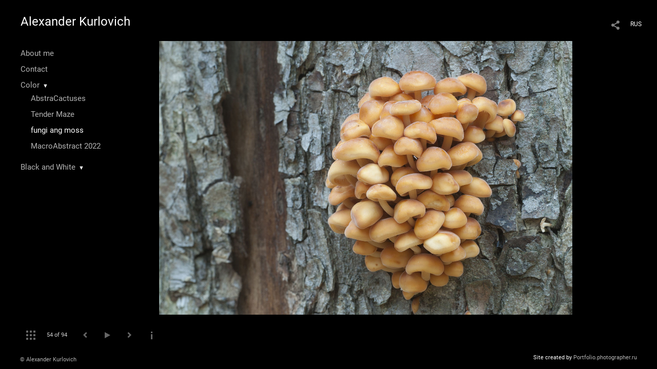

--- FILE ---
content_type: text/html; charset=UTF-8
request_url: https://akurlovich.photographer.ru/?item=2670&pic=246802&lang=eng
body_size: 16540
content:
<!DOCTYPE HTML PUBLIC '-//W3C//DTD HTML 4.01 Transitional//EN' 'http://www.w3.org/TR/html4/loose.dtd'>
<html xmlns='http://www.w3.org/1999/xhtml' lang='en' xml:lang='en'>
<head>
	<title> Alexander Kurlovich. Portfolio. fungi ang moss. Untitled</title>
	
	<meta name='Keywords' content='stump, stub, mushroom, flammulina velutipes, small, forest, life, fungus, moss, wood, life, biology, color, green, brown, orange, beige, yellow, flammulina, velutipes, Edible Mushroom, honey fungus, candid, mycology, autumn, yellow, leaf, Enokitake, golden, needle, futu' />
	<meta name='Description' content=' Alexander Kurlovich. Portfolio. fungi ang moss. Untitled. Flammulina velutipes mushrooms on an old stump' />
	<meta http-equiv="content-type" content="text/html; charset=utf-8" />
	<meta name='viewport' content='width=1204' />
	<meta name = 'format-detection' content = 'telephone=no'>
	
	
		<meta property='og:type' content='article'>
		<meta property='og:title' content=' Alexander Kurlovich. Portfolio. fungi ang moss. Untitled'>
		<meta property='og:description' content=' Alexander Kurlovich. Portfolio. fungi ang moss. Untitled. Flammulina velutipes mushrooms on an old stump'>
		<meta property='og:url' content='https://akurlovich.photographer.ru?lang=eng&pic=246802&play=2670'>
		<meta property='og:image' content='/static/upload/portfolio/pics/pictures/246/246802.jpg' />
		<meta property='og:image:width' content='1600' />
		<meta property='og:image:height' content='1062' />
		

<!-- Global Site Tag (gtag.js) - Google Analytics -->
<script async src='https://www.googletagmanager.com/gtag/js?id=UA-98476846-1'></script>
<script>
  window.dataLayer = window.dataLayer || [];
  function gtag(){dataLayer.push(arguments);}
  gtag('js', new Date());
  gtag('config', 'UA-98476846-1');
</script>


<link REL=STYLESHEET TYPE=text/css href='/static/design/css/reset.css' />
<link REL=STYLESHEET TYPE=text/css href='/static/design/css/portfolio/common.css?rnd=163' />
<link REL=STYLESHEET TYPE=text/css href='/static/design/css/portfolio/computer.css?rnd=163' />



<style>
	@font-face {
	    font-family: Roboto;
	    src: 	url('/static/design/Fonts/Sanserif/Roboto/Roboto-Regular.ttf') format('truetype');
	}
	@font-face {
	    font-family: Roboto;
	    font-style: italic;
	    src: 	url('/static/design/Fonts/Sanserif/Roboto/Roboto-Italic.ttf') format('truetype');
	}
	@font-face {
	    font-family: Roboto;
	    font-weight: bold;
	    src: 	url('/static/design/Fonts/Sanserif/Roboto/Roboto-Bold.ttf') format('truetype');
	}
	@font-face {
	    font-family: Roboto;
	    font-weight: bold; 
	    font-style: italic;
	    src: 	url('/static/design/Fonts/Sanserif/Roboto/Roboto-BoldItalic.ttf') format('truetype');
	}
	/*titlefontfamily=Roboto*/
	@font-face {
	    font-family: Roboto;
	    src: 	url('/static/design/Fonts/Sanserif/Roboto/Roboto-Regular.ttf') format('truetype');
	}
	body{
		font-family: Roboto;
	}
	strong, b {
		font-family: Roboto;
		font-weight: bold;
	}
	em, i {
		font-family: Roboto;
		font-style: italic;
	}
	
	header div.title, header div.title a, header div.title span, 
	.menu div.title, .menu div.title a,
	h1.header a.home{
		font-family: Roboto;font-size: 24px; line-height: 1em; color: #FFFFFF;
	}
	h1,
	/*.folderItemsList > div.folder > div.title,*/
	.content > .page h1,
	.content .blog .entryContent h1,
	.content .blog .header h1,
	.content .blog h1,
	.content h1:not(.header),
	.description  h1,
	.content .galleryTitle
{
		font-size: 32px; line-height: 1em; color: #FFFFFF;
	}
	.folderItemsList > div > a.title span{
		font-size: 32px; line-height: 1em; 
	}
	/* h2CSS */
	/*.itemItemsList .scroller > div > a.title span,*/
	.instaWidget .title,
	.blogAnonses .blog > .title,
	.content .blog .waterfall-container .title,
	.description h2,
	h2{
		font-size: 24px; line-height: normal; color: #FFFFFF;
	}
	.blogAnonses .blogItemsList > .item .title {
		font-size: 24px; line-height: normal; color: #FFFFFF;
		font-size: 18px; line-height: 1em;
	}
	
	.itemItemsList .scroller > div > a.title span,
	.instaWidget .title,
	.blogAnonses .blog > .title,
	.content .blog .waterfall-container .title,
	.description h3{
		font-size: 18px; line-height: 1em; 
	}
	.folderContentListMagnum a .poster span{
		font-size: 24px; line-height: normal; 
	}
	body,
	.content .page .description,
	.blog .entryContent .description 
	{
		font-size: 14px; 
		line-height: 1.45;  
	}
	p{
		font-size: 14px; 
		line-height: 1.45;  
		margin: 0 0 1.45em 0;
	}
	.content .blog .header a,
	.content .blog .entryContent .date, 
	.content .blog .waterfall-container .date,
	.page .description .inlinePic .caption, 
	.blog .description .inlinePic .caption
	{
		font-size: 10.5px; line-height: 1.45;  
	}

	
	.instaWidget .title .controls .browse svg path{
		fill:#FFFFFF;
	}
	body{
		background-color: #000000;
		color: #FFFFFF;
	}
	p a, .contact .contacts a, .description a, .feedback a{
		color: #CCCCCC !important;
	}

	#footer,
	#footer a,
	.arrnav,
	.instaWidget .title a,
	.instaWidget .title span,
	.content .blog .header a,
	.content .blog .entryContent .prevnext a,
	.content .blog .waterfall-container .item a,
	.content .blog .waterfall-container .item a .title
	{
		color: #FFFFFF;
	
	}
	body.computer #footer{
		background-color: #000000;
	}

	.series_caption hr{
		border: none;
		margin: 44px auto 44px auto;
		width: 30%;
		border-top: 1px solid #FFFFFF;
		opacity: 0.7;
	}
	.series_caption blockquote,
	.series_caption blockquote p{
		font-size: 19.6px;
		line-height: 24.5px;;
	}

	.content .blog div.tagsCloud,
	.content .blog div.archive{
		background-color: #000000;
		color: #FFFFFF;
	}
	.blog div.tagsCloud .closeTagsCloud::before,
	.blog div.tagsCloud .closeTagsCloud::after,
	.blog div.archive .closeArchive::before,
	.blog div.archive .closeArchive::after{
		background-color: #FFFFFF;
	}
	.content .blog .header a.selectedMonth{
		background-color: #FFFFFF;
		color: #000000;
	}
	a:hover{
		opacity:1;
		color: #FFFFFF;
	}
	#ya_share {
		background-image: url("data:image/svg+xml;utf8,<svg xmlns='http://www.w3.org/2000/svg' width='40' height='40' viewBox='0 0 40 40' fill='none'><path fill-rule='evenodd' clip-rule='evenodd' d='M21 14C21 14.368 21.0662 14.7206 21.1875 15.0464L16.179 17.938C15.6321 17.3603 14.8582 17 14 17C12.3433 17 11 18.3431 11 20C11 21.6569 12.3433 23 14 23C14.7219 23 15.3843 22.745 15.9019 22.3201L21.0798 25.3095C21.0276 25.5312 21 25.7624 21 26C21 27.6569 22.3433 29 24 29C25.6567 29 27 27.6569 27 26C27 24.3431 25.6567 23 24 23C23.3088 23 22.6721 23.2338 22.1648 23.6266L16.9382 20.6089C16.9788 20.4123 17 20.2086 17 20C17 19.9254 16.9973 19.8514 16.9919 19.7782L22.4995 16.5984C22.9409 16.8538 23.4534 17 24 17C25.6567 17 27 15.6569 27 14C27 12.3431 25.6567 11 24 11C22.3433 11 21 12.3431 21 14Z' fill='%23FFFFFF' /></svg>");
	}
	#ya_share:hover {
		border-color: #FFFFFF;
	}
	.switch_language a{
		color: #FFFFFF;
	}
	body.whiteContentBg .switch_language a{
		color: #000000;
	}


	.page .description .inlinePic .caption, 
	.blog .description .inlinePic .caption 	
	{
		color: #FFFFFF;
		opacity: 0.8;
	}	
	.social a{
		height: 24px;
	}
	body.phone .instaWidget .title a b{
		background-image: url("data:image/svg+xml;utf8,<svg width='14' height='24' viewBox='0 0 14 24' fill='none' xmlns='http://www.w3.org/2000/svg'><path fill-rule='evenodd' clip-rule='evenodd' d='M11.2943 5H2.70567C1.21413 5 0 6.21331 0 7.70567V16.2943C0 17.7867 1.21413 19 2.70567 19H11.2943C12.7859 19 14 17.7867 14 16.2943V7.70567C14 6.21331 12.7859 5 11.2943 5ZM12.0703 6.61418L12.3798 6.61254V8.98565L10.0141 8.99306L10.0059 6.61994L12.0703 6.61418ZM5.00203 10.5628C5.44982 9.94215 6.17748 9.53551 6.9998 9.53551C7.82212 9.53551 8.54977 9.94215 8.99756 10.5628C9.28978 10.9678 9.46428 11.4633 9.46428 12C9.46428 13.3582 8.3588 14.4637 6.9998 14.4637C5.64161 14.4637 4.53613 13.3582 4.53613 12C4.53613 11.4633 4.71064 10.9678 5.00203 10.5628ZM12.6364 16.2943C12.6364 17.0343 12.0346 17.6361 11.2946 17.6361H2.70598C1.96597 17.6361 1.36426 17.0343 1.36426 16.2943V10.5628H3.45504C3.27395 11.0073 3.1727 11.4921 3.1727 12C3.1727 14.1105 4.88977 15.8284 7.00031 15.8284C9.11167 15.8284 10.8287 14.1105 10.8287 12C10.8287 11.4921 10.7259 11.0073 10.5464 10.5628H12.6364V16.2943Z' fill='%23FFFFFF'/></svg>");
		background-size: 14px 24px;
		width: 14px;
	}

	/*%23FFFFFF*/

	.social a path{
		fill: #FFFFFF;
	}
	#footer a.portfolioSubscribe:before{
		background-image: url("data:image/svg+xml;utf8,<svg width='24' height='24' viewBox='0 0 24 24' fill='none' xmlns='http://www.w3.org/2000/svg'><path fill-rule='evenodd' clip-rule='evenodd' d='M4 4H20C21.1 4 22 4.9 22 6V18C22 19.1 21.1 20 20 20H4C2.9 20 2 19.1 2 18L2.01 6C2.01 4.9 2.9 4 4 4ZM12 13L20 8V6L12 11L4 6V8L12 13Z' fill='%23FFFFFF'/></svg>");
	}
	header .blogNavButtons a.selectedMonth,
	.content .blog .header a.selectedMonth{
		background-color: #FFFFFF;
		color: #000000;
	}
	header .blogNavButtons a.selectedMonth::before,
	.content .blog .header a.selectedMonth:before {
		background-image: url("data:image/svg+xml;utf8,<svg width='24' height='24' viewBox='0 0 24 24' fill='none' xmlns='http://www.w3.org/2000/svg'><path d='M19 6.41L17.59 5L12 10.59L6.41 5L5 6.41L10.59 12L5 17.59L6.41 19L12 13.41L17.59 19L19 17.59L13.41 12L19 6.41Z' fill='%23000000'/></svg>");
	}
/* 31 Oct 2020 */
	.feedbackButton{
		background-image: url("data:image/svg+xml;utf8,<svg width='20' height='20' viewBox='0 0 20 20' fill='none' xmlns='http://www.w3.org/2000/svg'><path d='M18 0H2C0.9 0 0.0100002 0.9 0.0100002 2L0 20L4 16H18C19.1 16 20 15.1 20 14V2C20 0.9 19.1 0 18 0ZM11 12H9V10H11V12ZM11 8H9V4H11V8Z' fill='%23000000'/></svg>");
		background-size: 20px 20px;
	}


	.content .blog .header,
	.blogAnonses > .blog > .title,
	.blogAnonses .blogItemsList .item,
	.content .blog .waterfall-container .item {
		color: #FFFFFF;
	}

	.blogAnonses > .blog > .title a,
	.blogAnonses .blogItemsList .item a{ /*383*/
		color: #FFFFFF;
	}

	.blog .tagsCloudContent a,
	.blog .waterfall-container .item .tags a,
	.blog .item .tags a,
	.blog .entryContent .tags a{
		background-color: #FFFFFF;
		color: #000000;
	}
	.blog .tagsCloudContent a:hover,
	.blog .waterfall-container .item .tags a:hover,
	.blog .item .tags a:hover,
	.blog .entryContent .tags a:hover{
		background-color: #282828;
		color: #FFFFFF;
	}
	
	
	#footer a,
	.wrapper .menu ul >li >a,
	.wrapper .menu ul >li >ul >li >a{
		color: #FFFFFF;
		opacity:0.7;
	}
	.wrapper .menu ul >li.active >a{
		color: #FFFFFF;
		opacity:1;
	}
	#ya_share:hover,
	.switch_language:hover {
		border-color: #FFFFFF;
	}
	.switch_language a:hover {
		--color: #000000;
	}
	.wrapper .menu ul >li >a:hover,
	.wrapper .menu ul >li >ul >li >a:hover,
	.wrapper .menu ul >li >ul >li:not(.folder) >a.active{
		color: #FFFFFF;
		opacity:1;
	}
	.series_caption a.switcher{
		border-color: #FFFFFF;
	}
	.series_caption a.switcher:before,
	.series_caption a.switcher:after{
		background: #FFFFFF;
	}

	.arrnav span {
		opacity: 0.8;
	}
	.arrnav .nav,
	.arrnav .nav.play {
		background-position: center center !important;
		width: 38px;
		height: 38px;
		border: 1px transparent solid;
	}
	.arrnav .nav:hover{
		border: 1px #FFFFFF solid;
	}
	.arrnav .nav.thumbs{
		background-image: url("data:image/svg+xml;utf8,<svg width='40' height='40' viewBox='0 0 40 40' fill='none' xmlns='http://www.w3.org/2000/svg'><path fill-rule='evenodd' clip-rule='evenodd' d='M11 11H15V15H11V11ZM18 11H22V15H18V11ZM29 11H25V15H29V11ZM11 18H15V22H11V18ZM22 18H18V22H22V18ZM25 18H29V22H25V18ZM15 25H11V29H15V25ZM18 25H22V29H18V25ZM29 25H25V29H29V25Z' fill='%23FFFFFF'/></svg>");
	}
	.arrnav .nav.backward{
		background-image: url("data:image/svg+xml;utf8,<svg width='40' height='40' viewBox='0 0 40 40' fill='none' xmlns='http://www.w3.org/2000/svg'><path fill-rule='evenodd' clip-rule='evenodd' d='M21.6567 14L16 19.6569L21.6567 25.3137L23.6567 23.3137L20 19.6569L23.6567 16L21.6567 14Z' fill='%23FFFFFF'/></svg>");
	}
	.arrnav .nav.play{
		background-image: url("data:image/svg+xml;utf8,<svg width='40' height='40' viewBox='0 0 40 40' fill='none' xmlns='http://www.w3.org/2000/svg'><path fill-rule='evenodd' clip-rule='evenodd' d='M18 15H15V25H18V15ZM24 15H21V25H24V15Z' fill='%23FFFFFF'/></svg>");
	}
	.arrnav .nav.play.pause{
		background-image: url("data:image/svg+xml;utf8,<svg width='40' height='40' viewBox='0 0 40 40' fill='none' xmlns='http://www.w3.org/2000/svg'><path d='M26 20.0001L15 26V14L26 20.0001Z' fill='%23FFFFFF'/></svg>");
	}
	.arrnav .nav.forward{
		background-image: url("data:image/svg+xml;utf8,<svg width='40' height='40' viewBox='0 0 40 40' fill='none' xmlns='http://www.w3.org/2000/svg'><path fill-rule='evenodd' clip-rule='evenodd' d='M16.3433 16L20 19.6569L16.3433 23.3137L18.3433 25.3137L24 19.6569L18.3433 14L16.3433 16Z' fill='%23FFFFFF'/></svg>");
	}
	.arrnav .nav.info{
		background-image: url("data:image/svg+xml;utf8,<svg width='40' height='40' viewBox='0 0 40 40' fill='none' xmlns='http://www.w3.org/2000/svg'><path fill-rule='evenodd' clip-rule='evenodd' d='M22 13H19V16H22V13ZM22 18H19V28H22V18Z' fill='%23FFFFFF'/></svg>");
	}
	.arrnav .nav.info.show{
		border: 1px #FFFFFF solid;
	}
	.series_caption{
		background-color: rgba(76.5, 76.5, 76.5);
		color: #FFFFFF;
	}
	.series_caption a{
		color: #FFFFFF;
	}
	
	.slidetabs div.item > .caption .info{
		background-color: rgba(76.5, 76.5, 76.5, 0.9);
		color: #FFFFFF;
	}
	.slidetabs div.item > .caption .info a{
		color: #FFFFFF;
	}

</style>
		<link rel='stylesheet' href='/static/design/css/atelier-cave-light.css'>
		<script src='//cdnjs.cloudflare.com/ajax/libs/highlight.js/11.6.0/highlight.min.js'></script>
		<script>hljs.initHighlightingOnLoad();</script>
	
</head>
<body class='computer  magnum variant2 gallery'>
<a class='scrolltotop' href='#'></a>
<div id='all'>
	<div class='wrapper'>
		<div class='menu'>
			<div class=title><a class=home href=https://akurlovich.photographer.ru?lang=eng>Alexander Kurlovich</a></div>
			<div class='ScrollPane'>
				<ul>
		<li class='bio  '>
		<a href=https://akurlovich.photographer.ru/about-me?lang=eng>About me</a>
		
	</li><li class='contact  '>
		<a href=https://akurlovich.photographer.ru/contact?lang=eng>Contact</a>
		
	</li><li class='folder  '>
		<a href=https://akurlovich.photographer.ru?item=110&lang=eng>Color</a><span>&#9660;</span>
		<ul class='active '>
			<li class='gallery '>
				<a class='' href=https://akurlovich.photographer.ru?item=111&lang=eng>AbstraCactuses</a>
				
			</li>

			<li class='gallery '>
				<a class='' href=https://akurlovich.photographer.ru?item=112&lang=eng>Tender Maze</a>
				
			</li>

			<li class='gallery active'>
				<a class='active' href=https://akurlovich.photographer.ru?item=2670&lang=eng>fungi ang moss</a>
				
			</li>

			<li class='gallery '>
				<a class='' href=https://akurlovich.photographer.ru?item=22487&lang=eng>MacroAbstract 2022</a>
				
			</li></ul>
	</li><li class='folder  '>
		<a href=https://akurlovich.photographer.ru?item=113&lang=eng>Black and White</a><span>&#9660;</span>
		<ul class=' '>
			<li class='gallery '>
				<a class='' href=https://akurlovich.photographer.ru?item=115&lang=eng>Leafscape</a>
				
			</li>

			<li class='gallery '>
				<a class='' href=https://akurlovich.photographer.ru?item=120&lang=eng>Sokolniki park</a>
				
			</li>

			<li class='gallery '>
				<a class='' href=https://akurlovich.photographer.ru?item=121&lang=eng>Japaniese garden</a>
				
			</li>

			<li class='gallery '>
				<a class='' href=https://akurlovich.photographer.ru/sokolniki-35-mm?lang=eng>Sokolniki 35 mm</a>
				
			</li>

			<li class='gallery '>
				<a class='' href=https://akurlovich.photographer.ru?item=33635&lang=eng>Dense forest</a>
				
			</li></ul>
	</li></ul>
			</div>
			
	<div class='slidetabsNavigation'>
		<div class='arrnav'>
			<a class='nav thumbs' href='/?show=thumbs&lang=eng&item=2670'></a>
			<span><b class='currentpicnum'>54</b> of <b>94</b> </span>
			<a class='nav prev backward'></a>
			<a class='nav play pause'></a>
			<a class='nav next forward'></a>
			<a class='nav info'></a>
		</div>
	</div>
		</div>
		<div class='content'>
			<div class='header_buttons'>
				
				<!-- yashare_block: -->
				<div id='ya_share' class='ya-share2'></div>
				
<div class=switch_language>
	<a href=https://akurlovich.photographer.ru?item=2670&pic=246802&lang=rus title='по-русски'>RUS</a><span class=l1>ENG</span>
</div>
			</div>
			

<div class='slidetabs'>
	<div class='navigation'>
		<div class='lupa'></div>
		
	<div class='browse backward'></div>
	<div class='browse forward'></div>
	</div>
	<div id='cycle-slideshow' 
		data-cycle-speed='' 
		data-cycle-manual-speed='' 		
		data-cycle-timeout: '3000'
>
		
	<div rel=1 id=item246730 class='item withcaption photo loading' data-src='/static/upload/portfolio/pics/big/246/246730.jpg'>
		<picture data-sources="&lt;source media='(max-width: 900px)' sizes='100vw' srcset='/static/upload/portfolio/pics/pictures/246/246730.jpg'&gt;
	&lt;source media='(max-width: 1365px)' sizes='100vw' srcset='/static/upload/portfolio/pics/pictures/246/246730.jpg'&gt;
	&lt;source media='(max-width: 1920px)' sizes='100vw' srcset='/static/upload/portfolio/pics/big/246/246730.jpg'&gt;
	&lt;source media='(min-width: 1920px)' sizes='100vw' srcset='/static/upload/portfolio/pics/big/246/246730.jpg'&gt;" >
			<img data-src='/static/upload/portfolio/pics/pictures/246/246730.jpg' src='/static/upload/portfolio/pics/300/246/246730.jpg' style='max-width: 2500px; margin: auto;' alt='Clavulina pyxidata  mushrooms on an old stump' title=' Alexander Kurlovich. Portfolio. fungi ang moss. Untitled'>
		</picture>
		<div class=caption>
			<div class=info>
				<div class=name></div>
				<div class=description>Clavulina pyxidata  mushrooms on an old stump</div>
				<!--<a class=close></a>-->
			</div>
		</div>
	</div>
	<div rel=2 id=item246731 class='item withcaption photo loading' data-src='/static/upload/portfolio/pics/big/246/246731.jpg'>
		<picture data-sources="&lt;source media='(max-width: 900px)' sizes='100vw' srcset='/static/upload/portfolio/pics/pictures/246/246731.jpg'&gt;
	&lt;source media='(max-width: 1365px)' sizes='100vw' srcset='/static/upload/portfolio/pics/pictures/246/246731.jpg'&gt;
	&lt;source media='(max-width: 1920px)' sizes='100vw' srcset='/static/upload/portfolio/pics/big/246/246731.jpg'&gt;
	&lt;source media='(min-width: 1920px)' sizes='100vw' srcset='/static/upload/portfolio/pics/big/246/246731.jpg'&gt;" >
			<img data-src='/static/upload/portfolio/pics/pictures/246/246731.jpg' src='/static/upload/portfolio/pics/300/246/246731.jpg' style='max-width: 2500px; margin: auto;' alt='Mycena galericulata mushrooms on an old stump, closeup' title=' Alexander Kurlovich. Portfolio. fungi ang moss. Untitled'>
		</picture>
		<div class=caption>
			<div class=info>
				<div class=name></div>
				<div class=description>Mycena galericulata mushrooms on an old stump, closeup</div>
				<!--<a class=close></a>-->
			</div>
		</div>
	</div>
	<div rel=3 id=item246732 class='item withcaption photo loading' data-src='/static/upload/portfolio/pics/big/246/246732.jpg'>
		<picture data-sources="&lt;source media='(max-width: 900px)' sizes='100vw' srcset='/static/upload/portfolio/pics/pictures/246/246732.jpg'&gt;
	&lt;source media='(max-width: 1365px)' sizes='100vw' srcset='/static/upload/portfolio/pics/pictures/246/246732.jpg'&gt;
	&lt;source media='(max-width: 1920px)' sizes='100vw' srcset='/static/upload/portfolio/pics/big/246/246732.jpg'&gt;
	&lt;source media='(min-width: 1920px)' sizes='100vw' srcset='/static/upload/portfolio/pics/big/246/246732.jpg'&gt;" >
			<img data-src='/static/upload/portfolio/pics/pictures/246/246732.jpg' src='/static/upload/portfolio/pics/300/246/246732.jpg' style='max-width: 2500px; margin: auto;' alt='Ascocoryne sarcoides mushrooms on an old stump' title=' Alexander Kurlovich. Portfolio. fungi ang moss. Untitled'>
		</picture>
		<div class=caption>
			<div class=info>
				<div class=name></div>
				<div class=description>Ascocoryne sarcoides mushrooms on an old stump</div>
				<!--<a class=close></a>-->
			</div>
		</div>
	</div>
	<div rel=4 id=item246735 class='item withcaption photo loading' data-src='/static/upload/portfolio/pics/big/246/246735.jpg'>
		<picture data-sources="&lt;source media='(max-width: 900px)' sizes='100vw' srcset='/static/upload/portfolio/pics/pictures/246/246735.jpg'&gt;
	&lt;source media='(max-width: 1365px)' sizes='100vw' srcset='/static/upload/portfolio/pics/pictures/246/246735.jpg'&gt;
	&lt;source media='(max-width: 1920px)' sizes='100vw' srcset='/static/upload/portfolio/pics/big/246/246735.jpg'&gt;
	&lt;source media='(min-width: 1920px)' sizes='100vw' srcset='/static/upload/portfolio/pics/big/246/246735.jpg'&gt;" >
			<img data-src='/static/upload/portfolio/pics/pictures/246/246735.jpg' src='/static/upload/portfolio/pics/300/246/246735.jpg' style='max-width: 2500px; margin: auto;' alt='Puffball mushrooms on a stump - Lycoperdon umbrinum in a moss' title=' Alexander Kurlovich. Portfolio. fungi ang moss. Untitled'>
		</picture>
		<div class=caption>
			<div class=info>
				<div class=name></div>
				<div class=description>Puffball mushrooms on a stump - Lycoperdon umbrinum in a moss</div>
				<!--<a class=close></a>-->
			</div>
		</div>
	</div>
	<div rel=5 id=item246733 class='item withcaption photo loading' data-src='/static/upload/portfolio/pics/big/246/246733.jpg'>
		<picture data-sources="&lt;source media='(max-width: 900px)' sizes='100vw' srcset='/static/upload/portfolio/pics/pictures/246/246733.jpg'&gt;
	&lt;source media='(max-width: 1365px)' sizes='100vw' srcset='/static/upload/portfolio/pics/pictures/246/246733.jpg'&gt;
	&lt;source media='(max-width: 1920px)' sizes='100vw' srcset='/static/upload/portfolio/pics/big/246/246733.jpg'&gt;
	&lt;source media='(min-width: 1920px)' sizes='100vw' srcset='/static/upload/portfolio/pics/big/246/246733.jpg'&gt;" >
			<img data-src='/static/upload/portfolio/pics/pictures/246/246733.jpg' src='/static/upload/portfolio/pics/300/246/246733.jpg' style='max-width: 1262px; margin: auto;' alt='Toadstool (Amanita muscaria) mushroom near the forest tree, closeup' title=' Alexander Kurlovich. Portfolio. fungi ang moss. Untitled'>
		</picture>
		<div class=caption>
			<div class=info>
				<div class=name></div>
				<div class=description>Toadstool (Amanita muscaria) mushroom near the forest tree, closeup</div>
				<!--<a class=close></a>-->
			</div>
		</div>
	</div>
	<div rel=6 id=item246734 class='item withcaption photo loading' data-src='/static/upload/portfolio/pics/big/246/246734.jpg'>
		<picture data-sources="&lt;source media='(max-width: 900px)' sizes='100vw' srcset='/static/upload/portfolio/pics/pictures/246/246734.jpg'&gt;
	&lt;source media='(max-width: 1365px)' sizes='100vw' srcset='/static/upload/portfolio/pics/pictures/246/246734.jpg'&gt;
	&lt;source media='(max-width: 1920px)' sizes='100vw' srcset='/static/upload/portfolio/pics/big/246/246734.jpg'&gt;
	&lt;source media='(min-width: 1920px)' sizes='100vw' srcset='/static/upload/portfolio/pics/big/246/246734.jpg'&gt;" >
			<img data-src='/static/upload/portfolio/pics/pictures/246/246734.jpg' src='/static/upload/portfolio/pics/300/246/246734.jpg' style='max-width: 2500px; margin: auto;' alt='Sparassis crispa mushroom, close up shot, local focus' title=' Alexander Kurlovich. Portfolio. fungi ang moss. Untitled'>
		</picture>
		<div class=caption>
			<div class=info>
				<div class=name></div>
				<div class=description>Sparassis crispa mushroom, close up shot, local focus</div>
				<!--<a class=close></a>-->
			</div>
		</div>
	</div>
	<div rel=7 id=item246742 class='item withcaption photo loading' data-src='/static/upload/portfolio/pics/big/246/246742.jpg'>
		<picture data-sources="&lt;source media='(max-width: 900px)' sizes='100vw' srcset='/static/upload/portfolio/pics/pictures/246/246742.jpg'&gt;
	&lt;source media='(max-width: 1365px)' sizes='100vw' srcset='/static/upload/portfolio/pics/pictures/246/246742.jpg'&gt;
	&lt;source media='(max-width: 1920px)' sizes='100vw' srcset='/static/upload/portfolio/pics/big/246/246742.jpg'&gt;
	&lt;source media='(min-width: 1920px)' sizes='100vw' srcset='/static/upload/portfolio/pics/big/246/246742.jpg'&gt;" >
			<img data-src='/static/upload/portfolio/pics/pictures/246/246742.jpg' src='/static/upload/portfolio/pics/300/246/246742.jpg' style='max-width: 2500px; margin: auto;' alt='Mushrooms (slime mould Lycogala epidendrum)  on an old stump' title=' Alexander Kurlovich. Portfolio. fungi ang moss. Untitled'>
		</picture>
		<div class=caption>
			<div class=info>
				<div class=name></div>
				<div class=description>Mushrooms (slime mould Lycogala epidendrum)  on an old stump</div>
				<!--<a class=close></a>-->
			</div>
		</div>
	</div>
	<div rel=8 id=item246741 class='item withcaption photo loading' data-src='/static/upload/portfolio/pics/big/246/246741.jpg'>
		<picture data-sources="&lt;source media='(max-width: 900px)' sizes='100vw' srcset='/static/upload/portfolio/pics/pictures/246/246741.jpg'&gt;
	&lt;source media='(max-width: 1365px)' sizes='100vw' srcset='/static/upload/portfolio/pics/pictures/246/246741.jpg'&gt;
	&lt;source media='(max-width: 1920px)' sizes='100vw' srcset='/static/upload/portfolio/pics/big/246/246741.jpg'&gt;
	&lt;source media='(min-width: 1920px)' sizes='100vw' srcset='/static/upload/portfolio/pics/big/246/246741.jpg'&gt;" >
			<img data-src='/static/upload/portfolio/pics/pictures/246/246741.jpg' src='/static/upload/portfolio/pics/300/246/246741.jpg' style='max-width: 2500px; margin: auto;' alt='Chicken of the woods (Laetiporus sulphureus), closeup' title=' Alexander Kurlovich. Portfolio. fungi ang moss. Untitled'>
		</picture>
		<div class=caption>
			<div class=info>
				<div class=name></div>
				<div class=description>Chicken of the woods (Laetiporus sulphureus), closeup</div>
				<!--<a class=close></a>-->
			</div>
		</div>
	</div>
	<div rel=9 id=item246745 class='item withcaption photo loading' data-src='/static/upload/portfolio/pics/big/246/246745.jpg'>
		<picture data-sources="&lt;source media='(max-width: 900px)' sizes='100vw' srcset='/static/upload/portfolio/pics/pictures/246/246745.jpg'&gt;
	&lt;source media='(max-width: 1365px)' sizes='100vw' srcset='/static/upload/portfolio/pics/pictures/246/246745.jpg'&gt;
	&lt;source media='(max-width: 1920px)' sizes='100vw' srcset='/static/upload/portfolio/pics/big/246/246745.jpg'&gt;
	&lt;source media='(min-width: 1920px)' sizes='100vw' srcset='/static/upload/portfolio/pics/big/246/246745.jpg'&gt;" >
			<img data-src='/static/upload/portfolio/pics/pictures/246/246745.jpg' src='/static/upload/portfolio/pics/300/246/246745.jpg' style='max-width: 2500px; margin: auto;' alt='Coprinus cinereus mushrooms, close up shot' title=' Alexander Kurlovich. Portfolio. fungi ang moss. Untitled'>
		</picture>
		<div class=caption>
			<div class=info>
				<div class=name></div>
				<div class=description>Coprinus cinereus mushrooms, close up shot</div>
				<!--<a class=close></a>-->
			</div>
		</div>
	</div>
	<div rel=10 id=item246744 class='item withcaption photo loading' data-src='/static/upload/portfolio/pics/big/246/246744.jpg'>
		<picture data-sources="&lt;source media='(max-width: 900px)' sizes='100vw' srcset='/static/upload/portfolio/pics/pictures/246/246744.jpg'&gt;
	&lt;source media='(max-width: 1365px)' sizes='100vw' srcset='/static/upload/portfolio/pics/pictures/246/246744.jpg'&gt;
	&lt;source media='(max-width: 1920px)' sizes='100vw' srcset='/static/upload/portfolio/pics/big/246/246744.jpg'&gt;
	&lt;source media='(min-width: 1920px)' sizes='100vw' srcset='/static/upload/portfolio/pics/big/246/246744.jpg'&gt;" >
			<img data-src='/static/upload/portfolio/pics/pictures/246/246744.jpg' src='/static/upload/portfolio/pics/300/246/246744.jpg' style='max-width: 2500px; margin: auto;' alt='Polyporus tuberaster mushroom in the forest, close up shot' title=' Alexander Kurlovich. Portfolio. fungi ang moss. Untitled'>
		</picture>
		<div class=caption>
			<div class=info>
				<div class=name></div>
				<div class=description>Polyporus tuberaster mushroom in the forest, close up shot</div>
				<!--<a class=close></a>-->
			</div>
		</div>
	</div>
	<div rel=11 id=item246749 class='item withcaption photo loading' data-src='/static/upload/portfolio/pics/big/246/246749.jpg'>
		<picture data-sources="&lt;source media='(max-width: 900px)' sizes='100vw' srcset='/static/upload/portfolio/pics/pictures/246/246749.jpg'&gt;
	&lt;source media='(max-width: 1365px)' sizes='100vw' srcset='/static/upload/portfolio/pics/pictures/246/246749.jpg'&gt;
	&lt;source media='(max-width: 1920px)' sizes='100vw' srcset='/static/upload/portfolio/pics/big/246/246749.jpg'&gt;
	&lt;source media='(min-width: 1920px)' sizes='100vw' srcset='/static/upload/portfolio/pics/big/246/246749.jpg'&gt;" >
			<img data-src='/static/upload/portfolio/pics/pictures/246/246749.jpg' src='/static/upload/portfolio/pics/300/246/246749.jpg' style='max-width: 2500px; margin: auto;' alt='Mushrooms (Gymnopus confluens) on an old gray autumn leaves' title=' Alexander Kurlovich. Portfolio. fungi ang moss. Untitled'>
		</picture>
		<div class=caption>
			<div class=info>
				<div class=name></div>
				<div class=description>Mushrooms (Gymnopus confluens) on an old gray autumn leaves</div>
				<!--<a class=close></a>-->
			</div>
		</div>
	</div>
	<div rel=12 id=item246747 class='item withcaption photo loading' data-src='/static/upload/portfolio/pics/big/246/246747.jpg'>
		<picture data-sources="&lt;source media='(max-width: 900px)' sizes='100vw' srcset='/static/upload/portfolio/pics/pictures/246/246747.jpg'&gt;
	&lt;source media='(max-width: 1365px)' sizes='100vw' srcset='/static/upload/portfolio/pics/pictures/246/246747.jpg'&gt;
	&lt;source media='(max-width: 1920px)' sizes='100vw' srcset='/static/upload/portfolio/pics/big/246/246747.jpg'&gt;
	&lt;source media='(min-width: 1920px)' sizes='100vw' srcset='/static/upload/portfolio/pics/big/246/246747.jpg'&gt;" >
			<img data-src='/static/upload/portfolio/pics/pictures/246/246747.jpg' src='/static/upload/portfolio/pics/300/246/246747.jpg' style='max-width: 2500px; margin: auto;' alt='Mushroom (Lactarius tabidus) on a stump in a green moss' title=' Alexander Kurlovich. Portfolio. fungi ang moss. Untitled'>
		</picture>
		<div class=caption>
			<div class=info>
				<div class=name></div>
				<div class=description>Mushroom (Lactarius tabidus) on a stump in a green moss</div>
				<!--<a class=close></a>-->
			</div>
		</div>
	</div>
	<div rel=13 id=item246750 class='item withcaption photo loading' data-src='/static/upload/portfolio/pics/big/246/246750.jpg'>
		<picture data-sources="&lt;source media='(max-width: 900px)' sizes='100vw' srcset='/static/upload/portfolio/pics/pictures/246/246750.jpg'&gt;
	&lt;source media='(max-width: 1365px)' sizes='100vw' srcset='/static/upload/portfolio/pics/pictures/246/246750.jpg'&gt;
	&lt;source media='(max-width: 1920px)' sizes='100vw' srcset='/static/upload/portfolio/pics/big/246/246750.jpg'&gt;
	&lt;source media='(min-width: 1920px)' sizes='100vw' srcset='/static/upload/portfolio/pics/big/246/246750.jpg'&gt;" >
			<img data-src='/static/upload/portfolio/pics/pictures/246/246750.jpg' src='/static/upload/portfolio/pics/300/246/246750.jpg' style='max-width: 2500px; margin: auto;' alt='Cyathus striatus mushrooms on the autumn leaves' title=' Alexander Kurlovich. Portfolio. fungi ang moss. Untitled'>
		</picture>
		<div class=caption>
			<div class=info>
				<div class=name></div>
				<div class=description>Cyathus striatus mushrooms on the autumn leaves</div>
				<!--<a class=close></a>-->
			</div>
		</div>
	</div>
	<div rel=14 id=item246751 class='item withcaption photo loading' data-src='/static/upload/portfolio/pics/big/246/246751.jpg'>
		<picture data-sources="&lt;source media='(max-width: 900px)' sizes='100vw' srcset='/static/upload/portfolio/pics/pictures/246/246751.jpg'&gt;
	&lt;source media='(max-width: 1365px)' sizes='100vw' srcset='/static/upload/portfolio/pics/pictures/246/246751.jpg'&gt;
	&lt;source media='(max-width: 1920px)' sizes='100vw' srcset='/static/upload/portfolio/pics/big/246/246751.jpg'&gt;
	&lt;source media='(min-width: 1920px)' sizes='100vw' srcset='/static/upload/portfolio/pics/big/246/246751.jpg'&gt;" >
			<img data-src='/static/upload/portfolio/pics/pictures/246/246751.jpg' src='/static/upload/portfolio/pics/300/246/246751.jpg' style='max-width: 2500px; margin: auto;' alt='Trichophaea hemisphaerioides fungus, close up shot, local focus' title=' Alexander Kurlovich. Portfolio. fungi ang moss. Untitled'>
		</picture>
		<div class=caption>
			<div class=info>
				<div class=name></div>
				<div class=description>Trichophaea hemisphaerioides fungus, close up shot, local focus</div>
				<!--<a class=close></a>-->
			</div>
		</div>
	</div>
	<div rel=15 id=item246752 class='item withcaption photo loading' data-src='/static/upload/portfolio/pics/big/246/246752.jpg'>
		<picture data-sources="&lt;source media='(max-width: 900px)' sizes='100vw' srcset='/static/upload/portfolio/pics/pictures/246/246752.jpg'&gt;
	&lt;source media='(max-width: 1365px)' sizes='100vw' srcset='/static/upload/portfolio/pics/pictures/246/246752.jpg'&gt;
	&lt;source media='(max-width: 1920px)' sizes='100vw' srcset='/static/upload/portfolio/pics/big/246/246752.jpg'&gt;
	&lt;source media='(min-width: 1920px)' sizes='100vw' srcset='/static/upload/portfolio/pics/big/246/246752.jpg'&gt;" >
			<img data-src='/static/upload/portfolio/pics/pictures/246/246752.jpg' src='/static/upload/portfolio/pics/300/246/246752.jpg' style='max-width: 2500px; margin: auto;' alt='Mushrooms (slime mould Trichia decipiens )  on an old stump' title=' Alexander Kurlovich. Portfolio. fungi ang moss. Untitled'>
		</picture>
		<div class=caption>
			<div class=info>
				<div class=name></div>
				<div class=description>Mushrooms (slime mould Trichia decipiens )  on an old stump</div>
				<!--<a class=close></a>-->
			</div>
		</div>
	</div>
	<div rel=16 id=item246753 class='item withcaption photo loading' data-src='/static/upload/portfolio/pics/big/246/246753.jpg'>
		<picture data-sources="&lt;source media='(max-width: 900px)' sizes='100vw' srcset='/static/upload/portfolio/pics/pictures/246/246753.jpg'&gt;
	&lt;source media='(max-width: 1365px)' sizes='100vw' srcset='/static/upload/portfolio/pics/pictures/246/246753.jpg'&gt;
	&lt;source media='(max-width: 1920px)' sizes='100vw' srcset='/static/upload/portfolio/pics/big/246/246753.jpg'&gt;
	&lt;source media='(min-width: 1920px)' sizes='100vw' srcset='/static/upload/portfolio/pics/big/246/246753.jpg'&gt;" >
			<img data-src='/static/upload/portfolio/pics/pictures/246/246753.jpg' src='/static/upload/portfolio/pics/300/246/246753.jpg' style='max-width: 2500px; margin: auto;' alt='Lactarius turpis mushroom, also known as Ugly Milk-cap' title=' Alexander Kurlovich. Portfolio. fungi ang moss. Untitled'>
		</picture>
		<div class=caption>
			<div class=info>
				<div class=name></div>
				<div class=description>Lactarius turpis mushroom, also known as Ugly Milk-cap</div>
				<!--<a class=close></a>-->
			</div>
		</div>
	</div>
	<div rel=17 id=item246754 class='item withcaption photo loading' data-src='/static/upload/portfolio/pics/big/246/246754.jpg'>
		<picture data-sources="&lt;source media='(max-width: 900px)' sizes='100vw' srcset='/static/upload/portfolio/pics/pictures/246/246754.jpg'&gt;
	&lt;source media='(max-width: 1365px)' sizes='100vw' srcset='/static/upload/portfolio/pics/pictures/246/246754.jpg'&gt;
	&lt;source media='(max-width: 1920px)' sizes='100vw' srcset='/static/upload/portfolio/pics/big/246/246754.jpg'&gt;
	&lt;source media='(min-width: 1920px)' sizes='100vw' srcset='/static/upload/portfolio/pics/big/246/246754.jpg'&gt;" >
			<img data-src='/static/upload/portfolio/pics/pictures/246/246754.jpg' src='/static/upload/portfolio/pics/300/246/246754.jpg' style='max-width: 2500px; margin: auto;' alt='Toadstool and brown birch bolete mushrooms near the forest tree, closeup' title=' Alexander Kurlovich. Portfolio. fungi ang moss. Untitled'>
		</picture>
		<div class=caption>
			<div class=info>
				<div class=name></div>
				<div class=description>Toadstool and brown birch bolete mushrooms near the forest tree, closeup</div>
				<!--<a class=close></a>-->
			</div>
		</div>
	</div>
	<div rel=18 id=item246748 class='item withcaption photo loading' data-src='/static/upload/portfolio/pics/big/246/246748.jpg'>
		<picture data-sources="&lt;source media='(max-width: 900px)' sizes='100vw' srcset='/static/upload/portfolio/pics/pictures/246/246748.jpg'&gt;
	&lt;source media='(max-width: 1365px)' sizes='100vw' srcset='/static/upload/portfolio/pics/pictures/246/246748.jpg'&gt;
	&lt;source media='(max-width: 1920px)' sizes='100vw' srcset='/static/upload/portfolio/pics/big/246/246748.jpg'&gt;
	&lt;source media='(min-width: 1920px)' sizes='100vw' srcset='/static/upload/portfolio/pics/big/246/246748.jpg'&gt;" >
			<img data-src='/static/upload/portfolio/pics/pictures/246/246748.jpg' src='/static/upload/portfolio/pics/300/246/246748.jpg' style='max-width: 2500px; margin: auto;' alt='Toadstool (Amanita muscaria) mushroom near the forest tree, closeup' title=' Alexander Kurlovich. Portfolio. fungi ang moss. Untitled'>
		</picture>
		<div class=caption>
			<div class=info>
				<div class=name></div>
				<div class=description>Toadstool (Amanita muscaria) mushroom near the forest tree, closeup</div>
				<!--<a class=close></a>-->
			</div>
		</div>
	</div>
	<div rel=19 id=item246758 class='item withcaption photo loading' data-src='/static/upload/portfolio/pics/big/246/246758.jpg'>
		<picture data-sources="&lt;source media='(max-width: 900px)' sizes='100vw' srcset='/static/upload/portfolio/pics/pictures/246/246758.jpg'&gt;
	&lt;source media='(max-width: 1365px)' sizes='100vw' srcset='/static/upload/portfolio/pics/pictures/246/246758.jpg'&gt;
	&lt;source media='(max-width: 1920px)' sizes='100vw' srcset='/static/upload/portfolio/pics/big/246/246758.jpg'&gt;
	&lt;source media='(min-width: 1920px)' sizes='100vw' srcset='/static/upload/portfolio/pics/big/246/246758.jpg'&gt;" >
			<img data-src='/static/upload/portfolio/pics/pictures/246/246758.jpg' src='/static/upload/portfolio/pics/300/246/246758.jpg' style='max-width: 2500px; margin: auto;' alt='Bisporella citrina [Calycella citrina], macro shot, local focus' title=' Alexander Kurlovich. Portfolio. fungi ang moss. Untitled'>
		</picture>
		<div class=caption>
			<div class=info>
				<div class=name></div>
				<div class=description>Bisporella citrina [Calycella citrina], macro shot, local focus</div>
				<!--<a class=close></a>-->
			</div>
		</div>
	</div>
	<div rel=20 id=item246756 class='item withcaption photo loading' data-src='/static/upload/portfolio/pics/big/246/246756.jpg'>
		<picture data-sources="&lt;source media='(max-width: 900px)' sizes='100vw' srcset='/static/upload/portfolio/pics/pictures/246/246756.jpg'&gt;
	&lt;source media='(max-width: 1365px)' sizes='100vw' srcset='/static/upload/portfolio/pics/pictures/246/246756.jpg'&gt;
	&lt;source media='(max-width: 1920px)' sizes='100vw' srcset='/static/upload/portfolio/pics/big/246/246756.jpg'&gt;
	&lt;source media='(min-width: 1920px)' sizes='100vw' srcset='/static/upload/portfolio/pics/big/246/246756.jpg'&gt;" >
			<img data-src='/static/upload/portfolio/pics/pictures/246/246756.jpg' src='/static/upload/portfolio/pics/300/246/246756.jpg' style='max-width: 2500px; margin: auto;' alt='Hypholoma lateritium or brick cap, is considered inedible in Europe and edible in USA and Japan' title=' Alexander Kurlovich. Portfolio. fungi ang moss. Untitled'>
		</picture>
		<div class=caption>
			<div class=info>
				<div class=name></div>
				<div class=description>Hypholoma lateritium or brick cap, is considered inedible in Europe and edible in USA and Japan</div>
				<!--<a class=close></a>-->
			</div>
		</div>
	</div>
	<div rel=21 id=item246755 class='item withcaption photo loading' data-src='/static/upload/portfolio/pics/big/246/246755.jpg'>
		<picture data-sources="&lt;source media='(max-width: 900px)' sizes='100vw' srcset='/static/upload/portfolio/pics/pictures/246/246755.jpg'&gt;
	&lt;source media='(max-width: 1365px)' sizes='100vw' srcset='/static/upload/portfolio/pics/pictures/246/246755.jpg'&gt;
	&lt;source media='(max-width: 1920px)' sizes='100vw' srcset='/static/upload/portfolio/pics/big/246/246755.jpg'&gt;
	&lt;source media='(min-width: 1920px)' sizes='100vw' srcset='/static/upload/portfolio/pics/big/246/246755.jpg'&gt;" >
			<img data-src='/static/upload/portfolio/pics/pictures/246/246755.jpg' src='/static/upload/portfolio/pics/300/246/246755.jpg' style='max-width: 2500px; margin: auto;' alt='Pholiota aurivella mushroom on a birch tree' title=' Alexander Kurlovich. Portfolio. fungi ang moss. Untitled'>
		</picture>
		<div class=caption>
			<div class=info>
				<div class=name></div>
				<div class=description>Pholiota aurivella mushroom on a birch tree</div>
				<!--<a class=close></a>-->
			</div>
		</div>
	</div>
	<div rel=22 id=item246760 class='item withcaption photo loading' data-src='/static/upload/portfolio/pics/big/246/246760.jpg'>
		<picture data-sources="&lt;source media='(max-width: 900px)' sizes='100vw' srcset='/static/upload/portfolio/pics/pictures/246/246760.jpg'&gt;
	&lt;source media='(max-width: 1365px)' sizes='100vw' srcset='/static/upload/portfolio/pics/pictures/246/246760.jpg'&gt;
	&lt;source media='(max-width: 1920px)' sizes='100vw' srcset='/static/upload/portfolio/pics/big/246/246760.jpg'&gt;
	&lt;source media='(min-width: 1920px)' sizes='100vw' srcset='/static/upload/portfolio/pics/big/246/246760.jpg'&gt;" >
			<img data-src='/static/upload/portfolio/pics/pictures/246/246760.jpg' src='/static/upload/portfolio/pics/300/246/246760.jpg' style='max-width: 2500px; margin: auto;' alt='Grifola frondosa, edible polyporus mushroom whidele khown in Far East and North America.' title=' Alexander Kurlovich. Portfolio. fungi ang moss. Untitled'>
		</picture>
		<div class=caption>
			<div class=info>
				<div class=name></div>
				<div class=description>Grifola frondosa, edible polyporus mushroom whidele khown in Far East and North America.</div>
				<!--<a class=close></a>-->
			</div>
		</div>
	</div>
	<div rel=23 id=item246759 class='item withcaption photo loading' data-src='/static/upload/portfolio/pics/big/246/246759.jpg'>
		<picture data-sources="&lt;source media='(max-width: 900px)' sizes='100vw' srcset='/static/upload/portfolio/pics/pictures/246/246759.jpg'&gt;
	&lt;source media='(max-width: 1365px)' sizes='100vw' srcset='/static/upload/portfolio/pics/pictures/246/246759.jpg'&gt;
	&lt;source media='(max-width: 1920px)' sizes='100vw' srcset='/static/upload/portfolio/pics/big/246/246759.jpg'&gt;
	&lt;source media='(min-width: 1920px)' sizes='100vw' srcset='/static/upload/portfolio/pics/big/246/246759.jpg'&gt;" >
			<img data-src='/static/upload/portfolio/pics/pictures/246/246759.jpg' src='/static/upload/portfolio/pics/300/246/246759.jpg' style='max-width: 2500px; margin: auto;' alt='Coprinus comatus mushrooms, close up shot' title=' Alexander Kurlovich. Portfolio. fungi ang moss. Untitled'>
		</picture>
		<div class=caption>
			<div class=info>
				<div class=name></div>
				<div class=description>Coprinus comatus mushrooms, close up shot</div>
				<!--<a class=close></a>-->
			</div>
		</div>
	</div>
	<div rel=24 id=item246761 class='item withcaption photo loading' data-src='/static/upload/portfolio/pics/big/246/246761.jpg'>
		<picture data-sources="&lt;source media='(max-width: 900px)' sizes='100vw' srcset='/static/upload/portfolio/pics/pictures/246/246761.jpg'&gt;
	&lt;source media='(max-width: 1365px)' sizes='100vw' srcset='/static/upload/portfolio/pics/pictures/246/246761.jpg'&gt;
	&lt;source media='(max-width: 1920px)' sizes='100vw' srcset='/static/upload/portfolio/pics/big/246/246761.jpg'&gt;
	&lt;source media='(min-width: 1920px)' sizes='100vw' srcset='/static/upload/portfolio/pics/big/246/246761.jpg'&gt;" >
			<img data-src='/static/upload/portfolio/pics/pictures/246/246761.jpg' src='/static/upload/portfolio/pics/300/246/246761.jpg' style='max-width: 2500px; margin: auto;' alt='Mushrooms (Mycena inclinata) on a stump in a green moss' title=' Alexander Kurlovich. Portfolio. fungi ang moss. Untitled'>
		</picture>
		<div class=caption>
			<div class=info>
				<div class=name></div>
				<div class=description>Mushrooms (Mycena inclinata) on a stump in a green moss</div>
				<!--<a class=close></a>-->
			</div>
		</div>
	</div>
	<div rel=25 id=item246757 class='item withcaption photo loading' data-src='/static/upload/portfolio/pics/big/246/246757.jpg'>
		<picture data-sources="&lt;source media='(max-width: 900px)' sizes='100vw' srcset='/static/upload/portfolio/pics/pictures/246/246757.jpg'&gt;
	&lt;source media='(max-width: 1365px)' sizes='100vw' srcset='/static/upload/portfolio/pics/pictures/246/246757.jpg'&gt;
	&lt;source media='(max-width: 1920px)' sizes='100vw' srcset='/static/upload/portfolio/pics/big/246/246757.jpg'&gt;
	&lt;source media='(min-width: 1920px)' sizes='100vw' srcset='/static/upload/portfolio/pics/big/246/246757.jpg'&gt;" >
			<img data-src='/static/upload/portfolio/pics/pictures/246/246757.jpg' src='/static/upload/portfolio/pics/300/246/246757.jpg' style='max-width: 2500px; margin: auto;' alt='Pholiota aurivella mushroom on a birch tree' title=' Alexander Kurlovich. Portfolio. fungi ang moss. Untitled'>
		</picture>
		<div class=caption>
			<div class=info>
				<div class=name></div>
				<div class=description>Pholiota aurivella mushroom on a birch tree</div>
				<!--<a class=close></a>-->
			</div>
		</div>
	</div>
	<div rel=26 id=item246766 class='item withcaption photo loading' data-src='/static/upload/portfolio/pics/big/246/246766.jpg'>
		<picture data-sources="&lt;source media='(max-width: 900px)' sizes='100vw' srcset='/static/upload/portfolio/pics/pictures/246/246766.jpg'&gt;
	&lt;source media='(max-width: 1365px)' sizes='100vw' srcset='/static/upload/portfolio/pics/pictures/246/246766.jpg'&gt;
	&lt;source media='(max-width: 1920px)' sizes='100vw' srcset='/static/upload/portfolio/pics/big/246/246766.jpg'&gt;
	&lt;source media='(min-width: 1920px)' sizes='100vw' srcset='/static/upload/portfolio/pics/big/246/246766.jpg'&gt;" >
			<img data-src='/static/upload/portfolio/pics/pictures/246/246766.jpg' src='/static/upload/portfolio/pics/300/246/246766.jpg' style='max-width: 2500px; margin: auto;' alt='Sheathed woodtuft on an old stump close up' title=' Alexander Kurlovich. Portfolio. fungi ang moss. Untitled'>
		</picture>
		<div class=caption>
			<div class=info>
				<div class=name></div>
				<div class=description>Sheathed woodtuft on an old stump close up</div>
				<!--<a class=close></a>-->
			</div>
		</div>
	</div>
	<div rel=27 id=item246765 class='item withcaption photo loading' data-src='/static/upload/portfolio/pics/big/246/246765.jpg'>
		<picture data-sources="&lt;source media='(max-width: 900px)' sizes='100vw' srcset='/static/upload/portfolio/pics/pictures/246/246765.jpg'&gt;
	&lt;source media='(max-width: 1365px)' sizes='100vw' srcset='/static/upload/portfolio/pics/pictures/246/246765.jpg'&gt;
	&lt;source media='(max-width: 1920px)' sizes='100vw' srcset='/static/upload/portfolio/pics/big/246/246765.jpg'&gt;
	&lt;source media='(min-width: 1920px)' sizes='100vw' srcset='/static/upload/portfolio/pics/big/246/246765.jpg'&gt;" >
			<img data-src='/static/upload/portfolio/pics/pictures/246/246765.jpg' src='/static/upload/portfolio/pics/300/246/246765.jpg' style='max-width: 2500px; margin: auto;' alt='Polyporus squamosus mushroom in the forest, close up shot' title=' Alexander Kurlovich. Portfolio. fungi ang moss. Untitled'>
		</picture>
		<div class=caption>
			<div class=info>
				<div class=name></div>
				<div class=description>Polyporus squamosus mushroom in the forest, close up shot</div>
				<!--<a class=close></a>-->
			</div>
		</div>
	</div>
	<div rel=28 id=item246764 class='item withcaption photo loading' data-src='/static/upload/portfolio/pics/big/246/246764.jpg'>
		<picture data-sources="&lt;source media='(max-width: 900px)' sizes='100vw' srcset='/static/upload/portfolio/pics/pictures/246/246764.jpg'&gt;
	&lt;source media='(max-width: 1365px)' sizes='100vw' srcset='/static/upload/portfolio/pics/pictures/246/246764.jpg'&gt;
	&lt;source media='(max-width: 1920px)' sizes='100vw' srcset='/static/upload/portfolio/pics/big/246/246764.jpg'&gt;
	&lt;source media='(min-width: 1920px)' sizes='100vw' srcset='/static/upload/portfolio/pics/big/246/246764.jpg'&gt;" >
			<img data-src='/static/upload/portfolio/pics/pictures/246/246764.jpg' src='/static/upload/portfolio/pics/300/246/246764.jpg' style='max-width: 2500px; margin: auto;' alt='Marasmius wettsteinii musrooms close up shot local focus' title=' Alexander Kurlovich. Portfolio. fungi ang moss. Untitled'>
		</picture>
		<div class=caption>
			<div class=info>
				<div class=name></div>
				<div class=description>Marasmius wettsteinii musrooms close up shot local focus</div>
				<!--<a class=close></a>-->
			</div>
		</div>
	</div>
	<div rel=29 id=item246772 class='item withcaption photo loading' data-src='/static/upload/portfolio/pics/big/246/246772.jpg'>
		<picture data-sources="&lt;source media='(max-width: 900px)' sizes='100vw' srcset='/static/upload/portfolio/pics/pictures/246/246772.jpg'&gt;
	&lt;source media='(max-width: 1365px)' sizes='100vw' srcset='/static/upload/portfolio/pics/pictures/246/246772.jpg'&gt;
	&lt;source media='(max-width: 1920px)' sizes='100vw' srcset='/static/upload/portfolio/pics/big/246/246772.jpg'&gt;
	&lt;source media='(min-width: 1920px)' sizes='100vw' srcset='/static/upload/portfolio/pics/big/246/246772.jpg'&gt;" >
			<img data-src='/static/upload/portfolio/pics/pictures/246/246772.jpg' src='/static/upload/portfolio/pics/300/246/246772.jpg' style='max-width: 2500px; margin: auto;' alt='Tremella fimbriata on a dead birch branch' title=' Alexander Kurlovich. Portfolio. fungi ang moss. Untitled'>
		</picture>
		<div class=caption>
			<div class=info>
				<div class=name></div>
				<div class=description>Tremella fimbriata on a dead birch branch</div>
				<!--<a class=close></a>-->
			</div>
		</div>
	</div>
	<div rel=30 id=item246770 class='item withcaption photo loading' data-src='/static/upload/portfolio/pics/big/246/246770.jpg'>
		<picture data-sources="&lt;source media='(max-width: 900px)' sizes='100vw' srcset='/static/upload/portfolio/pics/pictures/246/246770.jpg'&gt;
	&lt;source media='(max-width: 1365px)' sizes='100vw' srcset='/static/upload/portfolio/pics/pictures/246/246770.jpg'&gt;
	&lt;source media='(max-width: 1920px)' sizes='100vw' srcset='/static/upload/portfolio/pics/big/246/246770.jpg'&gt;
	&lt;source media='(min-width: 1920px)' sizes='100vw' srcset='/static/upload/portfolio/pics/big/246/246770.jpg'&gt;" >
			<img data-src='/static/upload/portfolio/pics/pictures/246/246770.jpg' src='/static/upload/portfolio/pics/300/246/246770.jpg' style='max-width: 1262px; margin: auto;' alt='Mushrooms (slime mould Tubifera ferruginosa)  on an old stump' title=' Alexander Kurlovich. Portfolio. fungi ang moss. Untitled'>
		</picture>
		<div class=caption>
			<div class=info>
				<div class=name></div>
				<div class=description>Mushrooms (slime mould Tubifera ferruginosa)  on an old stump</div>
				<!--<a class=close></a>-->
			</div>
		</div>
	</div>
	<div rel=31 id=item246773 class='item withcaption photo loading' data-src='/static/upload/portfolio/pics/big/246/246773.jpg'>
		<picture data-sources="&lt;source media='(max-width: 900px)' sizes='100vw' srcset='/static/upload/portfolio/pics/pictures/246/246773.jpg'&gt;
	&lt;source media='(max-width: 1365px)' sizes='100vw' srcset='/static/upload/portfolio/pics/pictures/246/246773.jpg'&gt;
	&lt;source media='(max-width: 1920px)' sizes='100vw' srcset='/static/upload/portfolio/pics/big/246/246773.jpg'&gt;
	&lt;source media='(min-width: 1920px)' sizes='100vw' srcset='/static/upload/portfolio/pics/big/246/246773.jpg'&gt;" >
			<img data-src='/static/upload/portfolio/pics/pictures/246/246773.jpg' src='/static/upload/portfolio/pics/300/246/246773.jpg' style='max-width: 2500px; margin: auto;' alt='Ceratiomyxa fruticulosa mushrooms on an old stump' title=' Alexander Kurlovich. Portfolio. fungi ang moss. Untitled'>
		</picture>
		<div class=caption>
			<div class=info>
				<div class=name></div>
				<div class=description>Ceratiomyxa fruticulosa mushrooms on an old stump</div>
				<!--<a class=close></a>-->
			</div>
		</div>
	</div>
	<div rel=32 id=item246777 class='item withcaption photo loading' data-src='/static/upload/portfolio/pics/big/246/246777.jpg'>
		<picture data-sources="&lt;source media='(max-width: 900px)' sizes='100vw' srcset='/static/upload/portfolio/pics/pictures/246/246777.jpg'&gt;
	&lt;source media='(max-width: 1365px)' sizes='100vw' srcset='/static/upload/portfolio/pics/pictures/246/246777.jpg'&gt;
	&lt;source media='(max-width: 1920px)' sizes='100vw' srcset='/static/upload/portfolio/pics/big/246/246777.jpg'&gt;
	&lt;source media='(min-width: 1920px)' sizes='100vw' srcset='/static/upload/portfolio/pics/big/246/246777.jpg'&gt;" >
			<img data-src='/static/upload/portfolio/pics/pictures/246/246777.jpg' src='/static/upload/portfolio/pics/300/246/246777.jpg' style='max-width: 2500px; margin: auto;' alt='Ramaria stricta  mushrooms on an old stump' title=' Alexander Kurlovich. Portfolio. fungi ang moss. Untitled'>
		</picture>
		<div class=caption>
			<div class=info>
				<div class=name></div>
				<div class=description>Ramaria stricta  mushrooms on an old stump</div>
				<!--<a class=close></a>-->
			</div>
		</div>
	</div>
	<div rel=33 id=item246776 class='item withcaption photo loading' data-src='/static/upload/portfolio/pics/big/246/246776.jpg'>
		<picture data-sources="&lt;source media='(max-width: 900px)' sizes='100vw' srcset='/static/upload/portfolio/pics/pictures/246/246776.jpg'&gt;
	&lt;source media='(max-width: 1365px)' sizes='100vw' srcset='/static/upload/portfolio/pics/pictures/246/246776.jpg'&gt;
	&lt;source media='(max-width: 1920px)' sizes='100vw' srcset='/static/upload/portfolio/pics/big/246/246776.jpg'&gt;
	&lt;source media='(min-width: 1920px)' sizes='100vw' srcset='/static/upload/portfolio/pics/big/246/246776.jpg'&gt;" >
			<img data-src='/static/upload/portfolio/pics/pictures/246/246776.jpg' src='/static/upload/portfolio/pics/300/246/246776.jpg' style='max-width: 2500px; margin: auto;' alt='Ceratiomyxa fruticulosa myxomycetes in a moss on a stump' title=' Alexander Kurlovich. Portfolio. fungi ang moss. Untitled'>
		</picture>
		<div class=caption>
			<div class=info>
				<div class=name></div>
				<div class=description>Ceratiomyxa fruticulosa myxomycetes in a moss on a stump</div>
				<!--<a class=close></a>-->
			</div>
		</div>
	</div>
	<div rel=34 id=item246775 class='item withcaption photo loading' data-src='/static/upload/portfolio/pics/big/246/246775.jpg'>
		<picture data-sources="&lt;source media='(max-width: 900px)' sizes='100vw' srcset='/static/upload/portfolio/pics/pictures/246/246775.jpg'&gt;
	&lt;source media='(max-width: 1365px)' sizes='100vw' srcset='/static/upload/portfolio/pics/pictures/246/246775.jpg'&gt;
	&lt;source media='(max-width: 1920px)' sizes='100vw' srcset='/static/upload/portfolio/pics/big/246/246775.jpg'&gt;
	&lt;source media='(min-width: 1920px)' sizes='100vw' srcset='/static/upload/portfolio/pics/big/246/246775.jpg'&gt;" >
			<img data-src='/static/upload/portfolio/pics/pictures/246/246775.jpg' src='/static/upload/portfolio/pics/300/246/246775.jpg' style='max-width: 2500px; margin: auto;' alt='Postia stiptica parasite mushrooms, close up shot' title=' Alexander Kurlovich. Portfolio. fungi ang moss. Untitled'>
		</picture>
		<div class=caption>
			<div class=info>
				<div class=name></div>
				<div class=description>Postia stiptica parasite mushrooms, close up shot</div>
				<!--<a class=close></a>-->
			</div>
		</div>
	</div>
	<div rel=35 id=item246778 class='item withcaption photo loading' data-src='/static/upload/portfolio/pics/big/246/246778.jpg'>
		<picture data-sources="&lt;source media='(max-width: 900px)' sizes='100vw' srcset='/static/upload/portfolio/pics/pictures/246/246778.jpg'&gt;
	&lt;source media='(max-width: 1365px)' sizes='100vw' srcset='/static/upload/portfolio/pics/pictures/246/246778.jpg'&gt;
	&lt;source media='(max-width: 1920px)' sizes='100vw' srcset='/static/upload/portfolio/pics/big/246/246778.jpg'&gt;
	&lt;source media='(min-width: 1920px)' sizes='100vw' srcset='/static/upload/portfolio/pics/big/246/246778.jpg'&gt;" >
			<img data-src='/static/upload/portfolio/pics/pictures/246/246778.jpg' src='/static/upload/portfolio/pics/300/246/246778.jpg' style='max-width: 2500px; margin: auto;' alt='Trichaptum biforme parasite mushrooms, close up shot' title=' Alexander Kurlovich. Portfolio. fungi ang moss. Untitled'>
		</picture>
		<div class=caption>
			<div class=info>
				<div class=name></div>
				<div class=description>Trichaptum biforme parasite mushrooms, close up shot</div>
				<!--<a class=close></a>-->
			</div>
		</div>
	</div>
	<div rel=36 id=item246781 class='item withcaption photo loading' data-src='/static/upload/portfolio/pics/big/246/246781.jpg'>
		<picture data-sources="&lt;source media='(max-width: 900px)' sizes='100vw' srcset='/static/upload/portfolio/pics/pictures/246/246781.jpg'&gt;
	&lt;source media='(max-width: 1365px)' sizes='100vw' srcset='/static/upload/portfolio/pics/pictures/246/246781.jpg'&gt;
	&lt;source media='(max-width: 1920px)' sizes='100vw' srcset='/static/upload/portfolio/pics/big/246/246781.jpg'&gt;
	&lt;source media='(min-width: 1920px)' sizes='100vw' srcset='/static/upload/portfolio/pics/big/246/246781.jpg'&gt;" >
			<img data-src='/static/upload/portfolio/pics/pictures/246/246781.jpg' src='/static/upload/portfolio/pics/300/246/246781.jpg' style='max-width: 2500px; margin: auto;' alt='Phallus impudicus (common stinkhorn) mushroom in autumn leaves' title=' Alexander Kurlovich. Portfolio. fungi ang moss. Untitled'>
		</picture>
		<div class=caption>
			<div class=info>
				<div class=name></div>
				<div class=description>Phallus impudicus (common stinkhorn) mushroom in autumn leaves</div>
				<!--<a class=close></a>-->
			</div>
		</div>
	</div>
	<div rel=37 id=item246784 class='item withcaption photo loading' data-src='/static/upload/portfolio/pics/big/246/246784.jpg'>
		<picture data-sources="&lt;source media='(max-width: 900px)' sizes='100vw' srcset='/static/upload/portfolio/pics/pictures/246/246784.jpg'&gt;
	&lt;source media='(max-width: 1365px)' sizes='100vw' srcset='/static/upload/portfolio/pics/pictures/246/246784.jpg'&gt;
	&lt;source media='(max-width: 1920px)' sizes='100vw' srcset='/static/upload/portfolio/pics/big/246/246784.jpg'&gt;
	&lt;source media='(min-width: 1920px)' sizes='100vw' srcset='/static/upload/portfolio/pics/big/246/246784.jpg'&gt;" >
			<img data-src='/static/upload/portfolio/pics/pictures/246/246784.jpg' src='/static/upload/portfolio/pics/300/246/246784.jpg' style='max-width: 2500px; margin: auto;' alt='Fringed earthstar (Geastrum fimbriatum) mushroom close up shot' title=' Alexander Kurlovich. Portfolio. fungi ang moss. Untitled'>
		</picture>
		<div class=caption>
			<div class=info>
				<div class=name></div>
				<div class=description>Fringed earthstar (Geastrum fimbriatum) mushroom close up shot</div>
				<!--<a class=close></a>-->
			</div>
		</div>
	</div>
	<div rel=38 id=item246783 class='item withcaption photo loading' data-src='/static/upload/portfolio/pics/big/246/246783.jpg'>
		<picture data-sources="&lt;source media='(max-width: 900px)' sizes='100vw' srcset='/static/upload/portfolio/pics/pictures/246/246783.jpg'&gt;
	&lt;source media='(max-width: 1365px)' sizes='100vw' srcset='/static/upload/portfolio/pics/pictures/246/246783.jpg'&gt;
	&lt;source media='(max-width: 1920px)' sizes='100vw' srcset='/static/upload/portfolio/pics/big/246/246783.jpg'&gt;
	&lt;source media='(min-width: 1920px)' sizes='100vw' srcset='/static/upload/portfolio/pics/big/246/246783.jpg'&gt;" >
			<img data-src='/static/upload/portfolio/pics/pictures/246/246783.jpg' src='/static/upload/portfolio/pics/300/246/246783.jpg' style='max-width: 2500px; margin: auto;' alt='Phlebia tremellosa fungus on a stump, close up shot' title=' Alexander Kurlovich. Portfolio. fungi ang moss. Untitled'>
		</picture>
		<div class=caption>
			<div class=info>
				<div class=name></div>
				<div class=description>Phlebia tremellosa fungus on a stump, close up shot</div>
				<!--<a class=close></a>-->
			</div>
		</div>
	</div>
	<div rel=39 id=item246787 class='item withcaption photo loading' data-src='/static/upload/portfolio/pics/big/246/246787.jpg'>
		<picture data-sources="&lt;source media='(max-width: 900px)' sizes='100vw' srcset='/static/upload/portfolio/pics/pictures/246/246787.jpg'&gt;
	&lt;source media='(max-width: 1365px)' sizes='100vw' srcset='/static/upload/portfolio/pics/pictures/246/246787.jpg'&gt;
	&lt;source media='(max-width: 1920px)' sizes='100vw' srcset='/static/upload/portfolio/pics/big/246/246787.jpg'&gt;
	&lt;source media='(min-width: 1920px)' sizes='100vw' srcset='/static/upload/portfolio/pics/big/246/246787.jpg'&gt;" >
			<img data-src='/static/upload/portfolio/pics/pictures/246/246787.jpg' src='/static/upload/portfolio/pics/300/246/246787.jpg' style='max-width: 2500px; margin: auto;' alt='Mushrooms (slime mould Tubifera ferruginosa)  on an old stump' title=' Alexander Kurlovich. Portfolio. fungi ang moss. Untitled'>
		</picture>
		<div class=caption>
			<div class=info>
				<div class=name></div>
				<div class=description>Mushrooms (slime mould Tubifera ferruginosa)  on an old stump</div>
				<!--<a class=close></a>-->
			</div>
		</div>
	</div>
	<div rel=40 id=item246786 class='item withcaption photo loading' data-src='/static/upload/portfolio/pics/big/246/246786.jpg'>
		<picture data-sources="&lt;source media='(max-width: 900px)' sizes='100vw' srcset='/static/upload/portfolio/pics/pictures/246/246786.jpg'&gt;
	&lt;source media='(max-width: 1365px)' sizes='100vw' srcset='/static/upload/portfolio/pics/pictures/246/246786.jpg'&gt;
	&lt;source media='(max-width: 1920px)' sizes='100vw' srcset='/static/upload/portfolio/pics/big/246/246786.jpg'&gt;
	&lt;source media='(min-width: 1920px)' sizes='100vw' srcset='/static/upload/portfolio/pics/big/246/246786.jpg'&gt;" >
			<img data-src='/static/upload/portfolio/pics/pictures/246/246786.jpg' src='/static/upload/portfolio/pics/300/246/246786.jpg' style='max-width: 2500px; margin: auto;' alt='Puffball mushrooms on a stump - Lycoperdon sp on an old wood' title=' Alexander Kurlovich. Portfolio. fungi ang moss. Untitled'>
		</picture>
		<div class=caption>
			<div class=info>
				<div class=name></div>
				<div class=description>Puffball mushrooms on a stump - Lycoperdon sp on an old wood</div>
				<!--<a class=close></a>-->
			</div>
		</div>
	</div>
	<div rel=41 id=item246788 class='item withcaption photo loading' data-src='/static/upload/portfolio/pics/big/246/246788.jpg'>
		<picture data-sources="&lt;source media='(max-width: 900px)' sizes='100vw' srcset='/static/upload/portfolio/pics/pictures/246/246788.jpg'&gt;
	&lt;source media='(max-width: 1365px)' sizes='100vw' srcset='/static/upload/portfolio/pics/pictures/246/246788.jpg'&gt;
	&lt;source media='(max-width: 1920px)' sizes='100vw' srcset='/static/upload/portfolio/pics/big/246/246788.jpg'&gt;
	&lt;source media='(min-width: 1920px)' sizes='100vw' srcset='/static/upload/portfolio/pics/big/246/246788.jpg'&gt;" >
			<img data-src='/static/upload/portfolio/pics/pictures/246/246788.jpg' src='/static/upload/portfolio/pics/300/246/246788.jpg' style='max-width: 2500px; margin: auto;' alt='Fuligo septica mushrooms (slime mould) on an old stump' title=' Alexander Kurlovich. Portfolio. fungi ang moss. Untitled'>
		</picture>
		<div class=caption>
			<div class=info>
				<div class=name></div>
				<div class=description>Fuligo septica mushrooms (slime mould) on an old stump</div>
				<!--<a class=close></a>-->
			</div>
		</div>
	</div>
	<div rel=42 id=item246793 class='item withcaption photo loading' data-src='/static/upload/portfolio/pics/big/246/246793.jpg'>
		<picture data-sources="&lt;source media='(max-width: 900px)' sizes='100vw' srcset='/static/upload/portfolio/pics/pictures/246/246793.jpg'&gt;
	&lt;source media='(max-width: 1365px)' sizes='100vw' srcset='/static/upload/portfolio/pics/pictures/246/246793.jpg'&gt;
	&lt;source media='(max-width: 1920px)' sizes='100vw' srcset='/static/upload/portfolio/pics/big/246/246793.jpg'&gt;
	&lt;source media='(min-width: 1920px)' sizes='100vw' srcset='/static/upload/portfolio/pics/big/246/246793.jpg'&gt;" >
			<img data-src='/static/upload/portfolio/pics/pictures/246/246793.jpg' src='/static/upload/portfolio/pics/300/246/246793.jpg' style='max-width: 2500px; margin: auto;' alt='Calocera cornea mushrooms on a dead wood, close up' title=' Alexander Kurlovich. Portfolio. fungi ang moss. Untitled'>
		</picture>
		<div class=caption>
			<div class=info>
				<div class=name></div>
				<div class=description>Calocera cornea mushrooms on a dead wood, close up</div>
				<!--<a class=close></a>-->
			</div>
		</div>
	</div>
	<div rel=43 id=item246790 class='item withcaption photo loading' data-src='/static/upload/portfolio/pics/big/246/246790.jpg'>
		<picture data-sources="&lt;source media='(max-width: 900px)' sizes='100vw' srcset='/static/upload/portfolio/pics/pictures/246/246790.jpg'&gt;
	&lt;source media='(max-width: 1365px)' sizes='100vw' srcset='/static/upload/portfolio/pics/pictures/246/246790.jpg'&gt;
	&lt;source media='(max-width: 1920px)' sizes='100vw' srcset='/static/upload/portfolio/pics/big/246/246790.jpg'&gt;
	&lt;source media='(min-width: 1920px)' sizes='100vw' srcset='/static/upload/portfolio/pics/big/246/246790.jpg'&gt;" >
			<img data-src='/static/upload/portfolio/pics/pictures/246/246790.jpg' src='/static/upload/portfolio/pics/300/246/246790.jpg' style='max-width: 2500px; margin: auto;' alt='Entoloma sp. (euchroum?) in a forest, close up shot, local focus' title=' Alexander Kurlovich. Portfolio. fungi ang moss. Untitled'>
		</picture>
		<div class=caption>
			<div class=info>
				<div class=name></div>
				<div class=description>Entoloma sp. (euchroum?) in a forest, close up shot, local focus</div>
				<!--<a class=close></a>-->
			</div>
		</div>
	</div>
	<div rel=44 id=item246791 class='item withcaption photo loading' data-src='/static/upload/portfolio/pics/big/246/246791.jpg'>
		<picture data-sources="&lt;source media='(max-width: 900px)' sizes='100vw' srcset='/static/upload/portfolio/pics/pictures/246/246791.jpg'&gt;
	&lt;source media='(max-width: 1365px)' sizes='100vw' srcset='/static/upload/portfolio/pics/pictures/246/246791.jpg'&gt;
	&lt;source media='(max-width: 1920px)' sizes='100vw' srcset='/static/upload/portfolio/pics/big/246/246791.jpg'&gt;
	&lt;source media='(min-width: 1920px)' sizes='100vw' srcset='/static/upload/portfolio/pics/big/246/246791.jpg'&gt;" >
			<img data-src='/static/upload/portfolio/pics/pictures/246/246791.jpg' src='/static/upload/portfolio/pics/300/246/246791.jpg' style='max-width: 2500px; margin: auto;' alt='Pholiota lubrica mushrooms on a soil with autumn leaves' title=' Alexander Kurlovich. Portfolio. fungi ang moss. Untitled'>
		</picture>
		<div class=caption>
			<div class=info>
				<div class=name></div>
				<div class=description>Pholiota lubrica mushrooms on a soil with autumn leaves</div>
				<!--<a class=close></a>-->
			</div>
		</div>
	</div>
	<div rel=45 id=item246795 class='item withcaption photo loading' data-src='/static/upload/portfolio/pics/big/246/246795.jpg'>
		<picture data-sources="&lt;source media='(max-width: 900px)' sizes='100vw' srcset='/static/upload/portfolio/pics/pictures/246/246795.jpg'&gt;
	&lt;source media='(max-width: 1365px)' sizes='100vw' srcset='/static/upload/portfolio/pics/pictures/246/246795.jpg'&gt;
	&lt;source media='(max-width: 1920px)' sizes='100vw' srcset='/static/upload/portfolio/pics/big/246/246795.jpg'&gt;
	&lt;source media='(min-width: 1920px)' sizes='100vw' srcset='/static/upload/portfolio/pics/big/246/246795.jpg'&gt;" >
			<img data-src='/static/upload/portfolio/pics/pictures/246/246795.jpg' src='/static/upload/portfolio/pics/300/246/246795.jpg' style='max-width: 2500px; margin: auto;' alt='Flammulina velutipes mushrooms on an old stump' title=' Alexander Kurlovich. Portfolio. fungi ang moss. Untitled'>
		</picture>
		<div class=caption>
			<div class=info>
				<div class=name></div>
				<div class=description>Flammulina velutipes mushrooms on an old stump</div>
				<!--<a class=close></a>-->
			</div>
		</div>
	</div>
	<div rel=46 id=item246794 class='item withcaption photo loading' data-src='/static/upload/portfolio/pics/big/246/246794.jpg'>
		<picture data-sources="&lt;source media='(max-width: 900px)' sizes='100vw' srcset='/static/upload/portfolio/pics/pictures/246/246794.jpg'&gt;
	&lt;source media='(max-width: 1365px)' sizes='100vw' srcset='/static/upload/portfolio/pics/pictures/246/246794.jpg'&gt;
	&lt;source media='(max-width: 1920px)' sizes='100vw' srcset='/static/upload/portfolio/pics/big/246/246794.jpg'&gt;
	&lt;source media='(min-width: 1920px)' sizes='100vw' srcset='/static/upload/portfolio/pics/big/246/246794.jpg'&gt;" >
			<img data-src='/static/upload/portfolio/pics/pictures/246/246794.jpg' src='/static/upload/portfolio/pics/300/246/246794.jpg' style='max-width: 2423px; margin: auto;' alt='Flammulina velutipes mushrooms on an old stump' title=' Alexander Kurlovich. Portfolio. fungi ang moss. Untitled'>
		</picture>
		<div class=caption>
			<div class=info>
				<div class=name></div>
				<div class=description>Flammulina velutipes mushrooms on an old stump</div>
				<!--<a class=close></a>-->
			</div>
		</div>
	</div>
	<div rel=47 id=item246792 class='item withcaption photo loading' data-src='/static/upload/portfolio/pics/big/246/246792.jpg'>
		<picture data-sources="&lt;source media='(max-width: 900px)' sizes='100vw' srcset='/static/upload/portfolio/pics/pictures/246/246792.jpg'&gt;
	&lt;source media='(max-width: 1365px)' sizes='100vw' srcset='/static/upload/portfolio/pics/pictures/246/246792.jpg'&gt;
	&lt;source media='(max-width: 1920px)' sizes='100vw' srcset='/static/upload/portfolio/pics/big/246/246792.jpg'&gt;
	&lt;source media='(min-width: 1920px)' sizes='100vw' srcset='/static/upload/portfolio/pics/big/246/246792.jpg'&gt;" >
			<img data-src='/static/upload/portfolio/pics/pictures/246/246792.jpg' src='/static/upload/portfolio/pics/300/246/246792.jpg' style='max-width: 2500px; margin: auto;' alt='Trametes versicolor mushroom on a dead tree' title=' Alexander Kurlovich. Portfolio. fungi ang moss. Untitled'>
		</picture>
		<div class=caption>
			<div class=info>
				<div class=name></div>
				<div class=description>Trametes versicolor mushroom on a dead tree</div>
				<!--<a class=close></a>-->
			</div>
		</div>
	</div>
	<div rel=48 id=item246796 class='item withcaption photo loading' data-src='/static/upload/portfolio/pics/big/246/246796.jpg'>
		<picture data-sources="&lt;source media='(max-width: 900px)' sizes='100vw' srcset='/static/upload/portfolio/pics/pictures/246/246796.jpg'&gt;
	&lt;source media='(max-width: 1365px)' sizes='100vw' srcset='/static/upload/portfolio/pics/pictures/246/246796.jpg'&gt;
	&lt;source media='(max-width: 1920px)' sizes='100vw' srcset='/static/upload/portfolio/pics/big/246/246796.jpg'&gt;
	&lt;source media='(min-width: 1920px)' sizes='100vw' srcset='/static/upload/portfolio/pics/big/246/246796.jpg'&gt;" >
			<img data-src='/static/upload/portfolio/pics/pictures/246/246796.jpg' src='/static/upload/portfolio/pics/300/246/246796.jpg' style='max-width: 2500px; margin: auto;' alt='Sheathed woodtuft on an old stump, closeup' title=' Alexander Kurlovich. Portfolio. fungi ang moss. Untitled'>
		</picture>
		<div class=caption>
			<div class=info>
				<div class=name></div>
				<div class=description>Sheathed woodtuft on an old stump, closeup</div>
				<!--<a class=close></a>-->
			</div>
		</div>
	</div>
	<div rel=49 id=item246797 class='item withcaption photo loading' data-src='/static/upload/portfolio/pics/big/246/246797.jpg'>
		<picture data-sources="&lt;source media='(max-width: 900px)' sizes='100vw' srcset='/static/upload/portfolio/pics/pictures/246/246797.jpg'&gt;
	&lt;source media='(max-width: 1365px)' sizes='100vw' srcset='/static/upload/portfolio/pics/pictures/246/246797.jpg'&gt;
	&lt;source media='(max-width: 1920px)' sizes='100vw' srcset='/static/upload/portfolio/pics/big/246/246797.jpg'&gt;
	&lt;source media='(min-width: 1920px)' sizes='100vw' srcset='/static/upload/portfolio/pics/big/246/246797.jpg'&gt;" >
			<img data-src='/static/upload/portfolio/pics/pictures/246/246797.jpg' src='/static/upload/portfolio/pics/300/246/246797.jpg' style='max-width: 2500px; margin: auto;' alt='Common earthball mushroom, close up shot, local focus' title=' Alexander Kurlovich. Portfolio. fungi ang moss. Untitled'>
		</picture>
		<div class=caption>
			<div class=info>
				<div class=name></div>
				<div class=description>Common earthball mushroom, close up shot, local focus</div>
				<!--<a class=close></a>-->
			</div>
		</div>
	</div>
	<div rel=50 id=item246798 class='item withcaption photo loading' data-src='/static/upload/portfolio/pics/big/246/246798.jpg'>
		<picture data-sources="&lt;source media='(max-width: 900px)' sizes='100vw' srcset='/static/upload/portfolio/pics/pictures/246/246798.jpg'&gt;
	&lt;source media='(max-width: 1365px)' sizes='100vw' srcset='/static/upload/portfolio/pics/pictures/246/246798.jpg'&gt;
	&lt;source media='(max-width: 1920px)' sizes='100vw' srcset='/static/upload/portfolio/pics/big/246/246798.jpg'&gt;
	&lt;source media='(min-width: 1920px)' sizes='100vw' srcset='/static/upload/portfolio/pics/big/246/246798.jpg'&gt;" >
			<img data-src='/static/upload/portfolio/pics/pictures/246/246798.jpg' src='/static/upload/portfolio/pics/300/246/246798.jpg' style='max-width: 2500px; margin: auto;' alt='Pholiota aurivella mushroom on an old stump' title=' Alexander Kurlovich. Portfolio. fungi ang moss. Untitled'>
		</picture>
		<div class=caption>
			<div class=info>
				<div class=name></div>
				<div class=description>Pholiota aurivella mushroom on an old stump</div>
				<!--<a class=close></a>-->
			</div>
		</div>
	</div>
	<div rel=51 id=item246799 class='item withcaption photo loading' data-src='/static/upload/portfolio/pics/big/246/246799.jpg'>
		<picture data-sources="&lt;source media='(max-width: 900px)' sizes='100vw' srcset='/static/upload/portfolio/pics/pictures/246/246799.jpg'&gt;
	&lt;source media='(max-width: 1365px)' sizes='100vw' srcset='/static/upload/portfolio/pics/pictures/246/246799.jpg'&gt;
	&lt;source media='(max-width: 1920px)' sizes='100vw' srcset='/static/upload/portfolio/pics/big/246/246799.jpg'&gt;
	&lt;source media='(min-width: 1920px)' sizes='100vw' srcset='/static/upload/portfolio/pics/big/246/246799.jpg'&gt;" >
			<img data-src='/static/upload/portfolio/pics/pictures/246/246799.jpg' src='/static/upload/portfolio/pics/300/246/246799.jpg' style='max-width: 2500px; margin: auto;' alt='Fistulina hepatica (beefsteak fungus) mushroom, close up shot' title=' Alexander Kurlovich. Portfolio. fungi ang moss. Untitled'>
		</picture>
		<div class=caption>
			<div class=info>
				<div class=name></div>
				<div class=description>Fistulina hepatica (beefsteak fungus) mushroom, close up shot</div>
				<!--<a class=close></a>-->
			</div>
		</div>
	</div>
	<div rel=52 id=item246800 class='item withcaption photo loading' data-src='/static/upload/portfolio/pics/big/246/246800.jpg'>
		<picture data-sources="&lt;source media='(max-width: 900px)' sizes='100vw' srcset='/static/upload/portfolio/pics/pictures/246/246800.jpg'&gt;
	&lt;source media='(max-width: 1365px)' sizes='100vw' srcset='/static/upload/portfolio/pics/pictures/246/246800.jpg'&gt;
	&lt;source media='(max-width: 1920px)' sizes='100vw' srcset='/static/upload/portfolio/pics/big/246/246800.jpg'&gt;
	&lt;source media='(min-width: 1920px)' sizes='100vw' srcset='/static/upload/portfolio/pics/big/246/246800.jpg'&gt;" >
			<img data-src='/static/upload/portfolio/pics/pictures/246/246800.jpg' src='/static/upload/portfolio/pics/300/246/246800.jpg' style='max-width: 2500px; margin: auto;' alt='Coprinus micaceus mushroom near the tree, close up' title=' Alexander Kurlovich. Portfolio. fungi ang moss. Untitled'>
		</picture>
		<div class=caption>
			<div class=info>
				<div class=name></div>
				<div class=description>Coprinus micaceus mushroom near the tree, close up</div>
				<!--<a class=close></a>-->
			</div>
		</div>
	</div>
	<div rel=53 id=item246801 class='item withcaption photo loading' data-src='/static/upload/portfolio/pics/big/246/246801.jpg'>
		<picture data-sources="&lt;source media='(max-width: 900px)' sizes='100vw' srcset='/static/upload/portfolio/pics/pictures/246/246801.jpg'&gt;
	&lt;source media='(max-width: 1365px)' sizes='100vw' srcset='/static/upload/portfolio/pics/pictures/246/246801.jpg'&gt;
	&lt;source media='(max-width: 1920px)' sizes='100vw' srcset='/static/upload/portfolio/pics/big/246/246801.jpg'&gt;
	&lt;source media='(min-width: 1920px)' sizes='100vw' srcset='/static/upload/portfolio/pics/big/246/246801.jpg'&gt;" >
			<img data-src='/static/upload/portfolio/pics/pictures/246/246801.jpg' src='/static/upload/portfolio/pics/300/246/246801.jpg' style='max-width: 2500px; margin: auto;' alt='Stropharia caerulea mushrooms, closeup shot, local focus' title=' Alexander Kurlovich. Portfolio. fungi ang moss. Untitled'>
		</picture>
		<div class=caption>
			<div class=info>
				<div class=name></div>
				<div class=description>Stropharia caerulea mushrooms, closeup shot, local focus</div>
				<!--<a class=close></a>-->
			</div>
		</div>
	</div>
	<div rel=54 id=item246802 class='item withcaption photo loading' data-src='/static/upload/portfolio/pics/big/246/246802.jpg'>
		<picture data-sources="&lt;source media='(max-width: 900px)' sizes='100vw' srcset='/static/upload/portfolio/pics/pictures/246/246802.jpg'&gt;
	&lt;source media='(max-width: 1365px)' sizes='100vw' srcset='/static/upload/portfolio/pics/pictures/246/246802.jpg'&gt;
	&lt;source media='(max-width: 1920px)' sizes='100vw' srcset='/static/upload/portfolio/pics/big/246/246802.jpg'&gt;
	&lt;source media='(min-width: 1920px)' sizes='100vw' srcset='/static/upload/portfolio/pics/big/246/246802.jpg'&gt;" >
			<img data-src='/static/upload/portfolio/pics/pictures/246/246802.jpg' src='/static/upload/portfolio/pics/300/246/246802.jpg' style='max-width: 2500px; margin: auto;' alt='Flammulina velutipes mushrooms on an old stump' title=' Alexander Kurlovich. Portfolio. fungi ang moss. Untitled'>
		</picture>
		<div class=caption>
			<div class=info>
				<div class=name></div>
				<div class=description>Flammulina velutipes mushrooms on an old stump</div>
				<!--<a class=close></a>-->
			</div>
		</div>
	</div>
	<div rel=55 id=item246805 class='item  photo loading' data-src='/static/upload/portfolio/pics/big/246/246805.jpg'>
		<picture data-sources="&lt;source media='(max-width: 900px)' sizes='100vw' srcset='/static/upload/portfolio/pics/pictures/246/246805.jpg'&gt;
	&lt;source media='(max-width: 1365px)' sizes='100vw' srcset='/static/upload/portfolio/pics/pictures/246/246805.jpg'&gt;
	&lt;source media='(max-width: 1920px)' sizes='100vw' srcset='/static/upload/portfolio/pics/big/246/246805.jpg'&gt;
	&lt;source media='(min-width: 1920px)' sizes='100vw' srcset='/static/upload/portfolio/pics/big/246/246805.jpg'&gt;" >
			<img data-src='/static/upload/portfolio/pics/pictures/246/246805.jpg' src='/static/upload/portfolio/pics/300/246/246805.jpg' style='max-width: 2500px; margin: auto;' alt='' title=' Alexander Kurlovich. Portfolio. fungi ang moss. Untitled'>
		</picture>
	</div>
	<div rel=56 id=item246804 class='item  photo loading' data-src='/static/upload/portfolio/pics/big/246/246804.jpg'>
		<picture data-sources="&lt;source media='(max-width: 900px)' sizes='100vw' srcset='/static/upload/portfolio/pics/pictures/246/246804.jpg'&gt;
	&lt;source media='(max-width: 1365px)' sizes='100vw' srcset='/static/upload/portfolio/pics/pictures/246/246804.jpg'&gt;
	&lt;source media='(max-width: 1920px)' sizes='100vw' srcset='/static/upload/portfolio/pics/big/246/246804.jpg'&gt;
	&lt;source media='(min-width: 1920px)' sizes='100vw' srcset='/static/upload/portfolio/pics/big/246/246804.jpg'&gt;" >
			<img data-src='/static/upload/portfolio/pics/pictures/246/246804.jpg' src='/static/upload/portfolio/pics/300/246/246804.jpg' style='max-width: 2500px; margin: auto;' alt='' title=' Alexander Kurlovich. Portfolio. fungi ang moss. Untitled'>
		</picture>
	</div>
	<div rel=57 id=item246806 class='item  photo loading' data-src='/static/upload/portfolio/pics/big/246/246806.jpg'>
		<picture data-sources="&lt;source media='(max-width: 900px)' sizes='100vw' srcset='/static/upload/portfolio/pics/pictures/246/246806.jpg'&gt;
	&lt;source media='(max-width: 1365px)' sizes='100vw' srcset='/static/upload/portfolio/pics/pictures/246/246806.jpg'&gt;
	&lt;source media='(max-width: 1920px)' sizes='100vw' srcset='/static/upload/portfolio/pics/big/246/246806.jpg'&gt;
	&lt;source media='(min-width: 1920px)' sizes='100vw' srcset='/static/upload/portfolio/pics/big/246/246806.jpg'&gt;" >
			<img data-src='/static/upload/portfolio/pics/pictures/246/246806.jpg' src='/static/upload/portfolio/pics/300/246/246806.jpg' style='max-width: 2500px; margin: auto;' alt='' title=' Alexander Kurlovich. Portfolio. fungi ang moss. Untitled'>
		</picture>
	</div>
	<div rel=58 id=item246808 class='item  photo loading' data-src='/static/upload/portfolio/pics/big/246/246808.jpg'>
		<picture data-sources="&lt;source media='(max-width: 900px)' sizes='100vw' srcset='/static/upload/portfolio/pics/pictures/246/246808.jpg'&gt;
	&lt;source media='(max-width: 1365px)' sizes='100vw' srcset='/static/upload/portfolio/pics/pictures/246/246808.jpg'&gt;
	&lt;source media='(max-width: 1920px)' sizes='100vw' srcset='/static/upload/portfolio/pics/big/246/246808.jpg'&gt;
	&lt;source media='(min-width: 1920px)' sizes='100vw' srcset='/static/upload/portfolio/pics/big/246/246808.jpg'&gt;" >
			<img data-src='/static/upload/portfolio/pics/pictures/246/246808.jpg' src='/static/upload/portfolio/pics/300/246/246808.jpg' style='max-width: 1262px; margin: auto;' alt='' title=' Alexander Kurlovich. Portfolio. fungi ang moss. Untitled'>
		</picture>
	</div>
	<div rel=59 id=item246807 class='item  photo loading' data-src='/static/upload/portfolio/pics/big/246/246807.jpg'>
		<picture data-sources="&lt;source media='(max-width: 900px)' sizes='100vw' srcset='/static/upload/portfolio/pics/pictures/246/246807.jpg'&gt;
	&lt;source media='(max-width: 1365px)' sizes='100vw' srcset='/static/upload/portfolio/pics/pictures/246/246807.jpg'&gt;
	&lt;source media='(max-width: 1920px)' sizes='100vw' srcset='/static/upload/portfolio/pics/big/246/246807.jpg'&gt;
	&lt;source media='(min-width: 1920px)' sizes='100vw' srcset='/static/upload/portfolio/pics/big/246/246807.jpg'&gt;" >
			<img data-src='/static/upload/portfolio/pics/pictures/246/246807.jpg' src='/static/upload/portfolio/pics/300/246/246807.jpg' style='max-width: 2500px; margin: auto;' alt='' title=' Alexander Kurlovich. Portfolio. fungi ang moss. Untitled'>
		</picture>
	</div>
	<div rel=60 id=item246809 class='item  photo loading' data-src='/static/upload/portfolio/pics/big/246/246809.jpg'>
		<picture data-sources="&lt;source media='(max-width: 900px)' sizes='100vw' srcset='/static/upload/portfolio/pics/pictures/246/246809.jpg'&gt;
	&lt;source media='(max-width: 1365px)' sizes='100vw' srcset='/static/upload/portfolio/pics/pictures/246/246809.jpg'&gt;
	&lt;source media='(max-width: 1920px)' sizes='100vw' srcset='/static/upload/portfolio/pics/big/246/246809.jpg'&gt;
	&lt;source media='(min-width: 1920px)' sizes='100vw' srcset='/static/upload/portfolio/pics/big/246/246809.jpg'&gt;" >
			<img data-src='/static/upload/portfolio/pics/pictures/246/246809.jpg' src='/static/upload/portfolio/pics/300/246/246809.jpg' style='max-width: 1262px; margin: auto;' alt='' title=' Alexander Kurlovich. Portfolio. fungi ang moss. Untitled'>
		</picture>
	</div>
	<div rel=61 id=item246810 class='item  photo loading' data-src='/static/upload/portfolio/pics/big/246/246810.jpg'>
		<picture data-sources="&lt;source media='(max-width: 900px)' sizes='100vw' srcset='/static/upload/portfolio/pics/pictures/246/246810.jpg'&gt;
	&lt;source media='(max-width: 1365px)' sizes='100vw' srcset='/static/upload/portfolio/pics/pictures/246/246810.jpg'&gt;
	&lt;source media='(max-width: 1920px)' sizes='100vw' srcset='/static/upload/portfolio/pics/big/246/246810.jpg'&gt;
	&lt;source media='(min-width: 1920px)' sizes='100vw' srcset='/static/upload/portfolio/pics/big/246/246810.jpg'&gt;" >
			<img data-src='/static/upload/portfolio/pics/pictures/246/246810.jpg' src='/static/upload/portfolio/pics/300/246/246810.jpg' style='max-width: 2500px; margin: auto;' alt='' title=' Alexander Kurlovich. Portfolio. fungi ang moss. Untitled'>
		</picture>
	</div>
	<div rel=62 id=item246811 class='item  photo loading' data-src='/static/upload/portfolio/pics/big/246/246811.jpg'>
		<picture data-sources="&lt;source media='(max-width: 900px)' sizes='100vw' srcset='/static/upload/portfolio/pics/pictures/246/246811.jpg'&gt;
	&lt;source media='(max-width: 1365px)' sizes='100vw' srcset='/static/upload/portfolio/pics/pictures/246/246811.jpg'&gt;
	&lt;source media='(max-width: 1920px)' sizes='100vw' srcset='/static/upload/portfolio/pics/big/246/246811.jpg'&gt;
	&lt;source media='(min-width: 1920px)' sizes='100vw' srcset='/static/upload/portfolio/pics/big/246/246811.jpg'&gt;" >
			<img data-src='/static/upload/portfolio/pics/pictures/246/246811.jpg' src='/static/upload/portfolio/pics/300/246/246811.jpg' style='max-width: 2500px; margin: auto;' alt='' title=' Alexander Kurlovich. Portfolio. fungi ang moss. Untitled'>
		</picture>
	</div>
	<div rel=63 id=item246815 class='item  photo loading' data-src='/static/upload/portfolio/pics/big/246/246815.jpg'>
		<picture data-sources="&lt;source media='(max-width: 900px)' sizes='100vw' srcset='/static/upload/portfolio/pics/pictures/246/246815.jpg'&gt;
	&lt;source media='(max-width: 1365px)' sizes='100vw' srcset='/static/upload/portfolio/pics/pictures/246/246815.jpg'&gt;
	&lt;source media='(max-width: 1920px)' sizes='100vw' srcset='/static/upload/portfolio/pics/big/246/246815.jpg'&gt;
	&lt;source media='(min-width: 1920px)' sizes='100vw' srcset='/static/upload/portfolio/pics/big/246/246815.jpg'&gt;" >
			<img data-src='/static/upload/portfolio/pics/pictures/246/246815.jpg' src='/static/upload/portfolio/pics/300/246/246815.jpg' style='max-width: 2500px; margin: auto;' alt='' title=' Alexander Kurlovich. Portfolio. fungi ang moss. Untitled'>
		</picture>
	</div>
	<div rel=64 id=item246816 class='item  photo loading' data-src='/static/upload/portfolio/pics/big/246/246816.jpg'>
		<picture data-sources="&lt;source media='(max-width: 900px)' sizes='100vw' srcset='/static/upload/portfolio/pics/pictures/246/246816.jpg'&gt;
	&lt;source media='(max-width: 1365px)' sizes='100vw' srcset='/static/upload/portfolio/pics/pictures/246/246816.jpg'&gt;
	&lt;source media='(max-width: 1920px)' sizes='100vw' srcset='/static/upload/portfolio/pics/big/246/246816.jpg'&gt;
	&lt;source media='(min-width: 1920px)' sizes='100vw' srcset='/static/upload/portfolio/pics/big/246/246816.jpg'&gt;" >
			<img data-src='/static/upload/portfolio/pics/pictures/246/246816.jpg' src='/static/upload/portfolio/pics/300/246/246816.jpg' style='max-width: 1262px; margin: auto;' alt='' title=' Alexander Kurlovich. Portfolio. fungi ang moss. Untitled'>
		</picture>
	</div>
	<div rel=65 id=item246818 class='item  photo loading' data-src='/static/upload/portfolio/pics/big/246/246818.jpg'>
		<picture data-sources="&lt;source media='(max-width: 900px)' sizes='100vw' srcset='/static/upload/portfolio/pics/pictures/246/246818.jpg'&gt;
	&lt;source media='(max-width: 1365px)' sizes='100vw' srcset='/static/upload/portfolio/pics/pictures/246/246818.jpg'&gt;
	&lt;source media='(max-width: 1920px)' sizes='100vw' srcset='/static/upload/portfolio/pics/big/246/246818.jpg'&gt;
	&lt;source media='(min-width: 1920px)' sizes='100vw' srcset='/static/upload/portfolio/pics/big/246/246818.jpg'&gt;" >
			<img data-src='/static/upload/portfolio/pics/pictures/246/246818.jpg' src='/static/upload/portfolio/pics/300/246/246818.jpg' style='max-width: 2500px; margin: auto;' alt='' title=' Alexander Kurlovich. Portfolio. fungi ang moss. Untitled'>
		</picture>
	</div>
	<div rel=66 id=item246817 class='item  photo loading' data-src='/static/upload/portfolio/pics/big/246/246817.jpg'>
		<picture data-sources="&lt;source media='(max-width: 900px)' sizes='100vw' srcset='/static/upload/portfolio/pics/pictures/246/246817.jpg'&gt;
	&lt;source media='(max-width: 1365px)' sizes='100vw' srcset='/static/upload/portfolio/pics/pictures/246/246817.jpg'&gt;
	&lt;source media='(max-width: 1920px)' sizes='100vw' srcset='/static/upload/portfolio/pics/big/246/246817.jpg'&gt;
	&lt;source media='(min-width: 1920px)' sizes='100vw' srcset='/static/upload/portfolio/pics/big/246/246817.jpg'&gt;" >
			<img data-src='/static/upload/portfolio/pics/pictures/246/246817.jpg' src='/static/upload/portfolio/pics/300/246/246817.jpg' style='max-width: 2500px; margin: auto;' alt='' title=' Alexander Kurlovich. Portfolio. fungi ang moss. Untitled'>
		</picture>
	</div>
	<div rel=67 id=item246819 class='item  photo loading' data-src='/static/upload/portfolio/pics/big/246/246819.jpg'>
		<picture data-sources="&lt;source media='(max-width: 900px)' sizes='100vw' srcset='/static/upload/portfolio/pics/pictures/246/246819.jpg'&gt;
	&lt;source media='(max-width: 1365px)' sizes='100vw' srcset='/static/upload/portfolio/pics/pictures/246/246819.jpg'&gt;
	&lt;source media='(max-width: 1920px)' sizes='100vw' srcset='/static/upload/portfolio/pics/big/246/246819.jpg'&gt;
	&lt;source media='(min-width: 1920px)' sizes='100vw' srcset='/static/upload/portfolio/pics/big/246/246819.jpg'&gt;" >
			<img data-src='/static/upload/portfolio/pics/pictures/246/246819.jpg' src='/static/upload/portfolio/pics/300/246/246819.jpg' style='max-width: 2500px; margin: auto;' alt='' title=' Alexander Kurlovich. Portfolio. fungi ang moss. Untitled'>
		</picture>
	</div>
	<div rel=68 id=item246820 class='item  photo loading' data-src='/static/upload/portfolio/pics/big/246/246820.jpg'>
		<picture data-sources="&lt;source media='(max-width: 900px)' sizes='100vw' srcset='/static/upload/portfolio/pics/pictures/246/246820.jpg'&gt;
	&lt;source media='(max-width: 1365px)' sizes='100vw' srcset='/static/upload/portfolio/pics/pictures/246/246820.jpg'&gt;
	&lt;source media='(max-width: 1920px)' sizes='100vw' srcset='/static/upload/portfolio/pics/big/246/246820.jpg'&gt;
	&lt;source media='(min-width: 1920px)' sizes='100vw' srcset='/static/upload/portfolio/pics/big/246/246820.jpg'&gt;" >
			<img data-src='/static/upload/portfolio/pics/pictures/246/246820.jpg' src='/static/upload/portfolio/pics/300/246/246820.jpg' style='max-width: 2500px; margin: auto;' alt='' title=' Alexander Kurlovich. Portfolio. fungi ang moss. Untitled'>
		</picture>
	</div>
	<div rel=69 id=item246821 class='item  photo loading' data-src='/static/upload/portfolio/pics/big/246/246821.jpg'>
		<picture data-sources="&lt;source media='(max-width: 900px)' sizes='100vw' srcset='/static/upload/portfolio/pics/pictures/246/246821.jpg'&gt;
	&lt;source media='(max-width: 1365px)' sizes='100vw' srcset='/static/upload/portfolio/pics/pictures/246/246821.jpg'&gt;
	&lt;source media='(max-width: 1920px)' sizes='100vw' srcset='/static/upload/portfolio/pics/big/246/246821.jpg'&gt;
	&lt;source media='(min-width: 1920px)' sizes='100vw' srcset='/static/upload/portfolio/pics/big/246/246821.jpg'&gt;" >
			<img data-src='/static/upload/portfolio/pics/pictures/246/246821.jpg' src='/static/upload/portfolio/pics/300/246/246821.jpg' style='max-width: 2500px; margin: auto;' alt='' title=' Alexander Kurlovich. Portfolio. fungi ang moss. Untitled'>
		</picture>
	</div>
	<div rel=70 id=item463494 class='item  photo loading' data-src='/static/upload/portfolio/pics/big/463/463494.jpg'>
		<picture data-sources="&lt;source media='(max-width: 900px)' sizes='100vw' srcset='/static/upload/portfolio/pics/pictures/463/463494.jpg'&gt;
	&lt;source media='(max-width: 1365px)' sizes='100vw' srcset='/static/upload/portfolio/pics/pictures/463/463494.jpg'&gt;
	&lt;source media='(max-width: 1920px)' sizes='100vw' srcset='/static/upload/portfolio/pics/big/463/463494.jpg'&gt;
	&lt;source media='(min-width: 1920px)' sizes='100vw' srcset='/static/upload/portfolio/pics/big/463/463494.jpg'&gt;" >
			<img data-src='/static/upload/portfolio/pics/pictures/463/463494.jpg' src='/static/upload/portfolio/pics/300/463/463494.jpg' style='max-width: 2500px; margin: auto;' alt='' title=' Alexander Kurlovich. Portfolio. fungi ang moss. Untitled'>
		</picture>
	</div>
	<div rel=71 id=item463497 class='item withcaption photo loading' data-src='/static/upload/portfolio/pics/big/463/463497.jpg'>
		<picture data-sources="&lt;source media='(max-width: 900px)' sizes='100vw' srcset='/static/upload/portfolio/pics/pictures/463/463497.jpg'&gt;
	&lt;source media='(max-width: 1365px)' sizes='100vw' srcset='/static/upload/portfolio/pics/pictures/463/463497.jpg'&gt;
	&lt;source media='(max-width: 1920px)' sizes='100vw' srcset='/static/upload/portfolio/pics/big/463/463497.jpg'&gt;
	&lt;source media='(min-width: 1920px)' sizes='100vw' srcset='/static/upload/portfolio/pics/big/463/463497.jpg'&gt;" >
			<img data-src='/static/upload/portfolio/pics/pictures/463/463497.jpg' src='/static/upload/portfolio/pics/300/463/463497.jpg' style='max-width: 2500px; margin: auto;' alt='Рамария обыкновенная (Ramaria eumorpha) на лесной подстилке, лесопарк &quot;Сокольники&quot;, Москва' title=' Alexander Kurlovich. Portfolio. fungi ang moss. Рамария обыкновенная (Ramaria eumorpha)'>
		</picture>
		<div class=caption>
			<div class=info>
				<div class=name>Рамария обыкновенная (Ramaria eumorpha)</div>
				<div class=description>Рамария обыкновенная (Ramaria eumorpha) на лесной подстилке, лесопарк &quot;Сокольники&quot;, Москва</div>
				<!--<a class=close></a>-->
			</div>
		</div>
	</div>
	<div rel=72 id=item463495 class='item withcaption photo loading' data-src='/static/upload/portfolio/pics/big/463/463495.jpg'>
		<picture data-sources="&lt;source media='(max-width: 900px)' sizes='100vw' srcset='/static/upload/portfolio/pics/pictures/463/463495.jpg'&gt;
	&lt;source media='(max-width: 1365px)' sizes='100vw' srcset='/static/upload/portfolio/pics/pictures/463/463495.jpg'&gt;
	&lt;source media='(max-width: 1920px)' sizes='100vw' srcset='/static/upload/portfolio/pics/big/463/463495.jpg'&gt;
	&lt;source media='(min-width: 1920px)' sizes='100vw' srcset='/static/upload/portfolio/pics/big/463/463495.jpg'&gt;" >
			<img data-src='/static/upload/portfolio/pics/pictures/463/463495.jpg' src='/static/upload/portfolio/pics/300/463/463495.jpg' style='max-width: 2500px; margin: auto;' alt='Грибы дождевики (Lycoperdon sp)на пне спиленного дерева, лесопарк &quot;Сокольники&quot;, Москва' title=' Alexander Kurlovich. Portfolio. fungi ang moss. Дождевики на пне'>
		</picture>
		<div class=caption>
			<div class=info>
				<div class=name>Дождевики на пне</div>
				<div class=description>Грибы дождевики (Lycoperdon sp)на пне спиленного дерева, лесопарк &quot;Сокольники&quot;, Москва</div>
				<!--<a class=close></a>-->
			</div>
		</div>
	</div>
	<div rel=73 id=item463496 class='item withcaption photo loading' data-src='/static/upload/portfolio/pics/big/463/463496.jpg'>
		<picture data-sources="&lt;source media='(max-width: 900px)' sizes='100vw' srcset='/static/upload/portfolio/pics/pictures/463/463496.jpg'&gt;
	&lt;source media='(max-width: 1365px)' sizes='100vw' srcset='/static/upload/portfolio/pics/pictures/463/463496.jpg'&gt;
	&lt;source media='(max-width: 1920px)' sizes='100vw' srcset='/static/upload/portfolio/pics/big/463/463496.jpg'&gt;
	&lt;source media='(min-width: 1920px)' sizes='100vw' srcset='/static/upload/portfolio/pics/big/463/463496.jpg'&gt;" >
			<img data-src='/static/upload/portfolio/pics/pictures/463/463496.jpg' src='/static/upload/portfolio/pics/300/463/463496.jpg' style='max-width: 2500px; margin: auto;' alt='Грибы Чешуйчатка золотистая (Pholiota aurivella) на пне спиленного дерева, лесопарк &quot;Сокольники&quot;, Москва.' title=' Alexander Kurlovich. Portfolio. fungi ang moss. Чешуйчатка золотистая'>
		</picture>
		<div class=caption>
			<div class=info>
				<div class=name>Чешуйчатка золотистая</div>
				<div class=description>Грибы Чешуйчатка золотистая (Pholiota aurivella) на пне спиленного дерева, лесопарк &quot;Сокольники&quot;, Москва.</div>
				<!--<a class=close></a>-->
			</div>
		</div>
	</div>
	<div rel=74 id=item496949 class='item  photo loading' data-src='/static/upload/portfolio/pics/big/496/496949.jpg'>
		<picture data-sources="&lt;source media='(max-width: 900px)' sizes='100vw' srcset='/static/upload/portfolio/pics/pictures/496/496949.jpg'&gt;
	&lt;source media='(max-width: 1365px)' sizes='100vw' srcset='/static/upload/portfolio/pics/pictures/496/496949.jpg'&gt;
	&lt;source media='(max-width: 1920px)' sizes='100vw' srcset='/static/upload/portfolio/pics/big/496/496949.jpg'&gt;
	&lt;source media='(min-width: 1920px)' sizes='100vw' srcset='/static/upload/portfolio/pics/big/496/496949.jpg'&gt;" >
			<img data-src='/static/upload/portfolio/pics/pictures/496/496949.jpg' src='/static/upload/portfolio/pics/300/496/496949.jpg' style='max-width: 2500px; margin: auto;' alt='' title=' Alexander Kurlovich. Portfolio. fungi ang moss. Untitled'>
		</picture>
	</div>
	<div rel=75 id=item496951 class='item  photo loading' data-src='/static/upload/portfolio/pics/big/496/496951.jpg'>
		<picture data-sources="&lt;source media='(max-width: 900px)' sizes='100vw' srcset='/static/upload/portfolio/pics/pictures/496/496951.jpg'&gt;
	&lt;source media='(max-width: 1365px)' sizes='100vw' srcset='/static/upload/portfolio/pics/pictures/496/496951.jpg'&gt;
	&lt;source media='(max-width: 1920px)' sizes='100vw' srcset='/static/upload/portfolio/pics/big/496/496951.jpg'&gt;
	&lt;source media='(min-width: 1920px)' sizes='100vw' srcset='/static/upload/portfolio/pics/big/496/496951.jpg'&gt;" >
			<img data-src='/static/upload/portfolio/pics/pictures/496/496951.jpg' src='/static/upload/portfolio/pics/300/496/496951.jpg' style='max-width: 2500px; margin: auto;' alt='' title=' Alexander Kurlovich. Portfolio. fungi ang moss. Untitled'>
		</picture>
	</div>
	<div rel=76 id=item496950 class='item  photo loading' data-src='/static/upload/portfolio/pics/big/496/496950.jpg'>
		<picture data-sources="&lt;source media='(max-width: 900px)' sizes='100vw' srcset='/static/upload/portfolio/pics/pictures/496/496950.jpg'&gt;
	&lt;source media='(max-width: 1365px)' sizes='100vw' srcset='/static/upload/portfolio/pics/pictures/496/496950.jpg'&gt;
	&lt;source media='(max-width: 1920px)' sizes='100vw' srcset='/static/upload/portfolio/pics/big/496/496950.jpg'&gt;
	&lt;source media='(min-width: 1920px)' sizes='100vw' srcset='/static/upload/portfolio/pics/big/496/496950.jpg'&gt;" >
			<img data-src='/static/upload/portfolio/pics/pictures/496/496950.jpg' src='/static/upload/portfolio/pics/300/496/496950.jpg' style='max-width: 2500px; margin: auto;' alt='' title=' Alexander Kurlovich. Portfolio. fungi ang moss. Untitled'>
		</picture>
	</div>
	<div rel=77 id=item496953 class='item  photo loading' data-src='/static/upload/portfolio/pics/big/496/496953.jpg'>
		<picture data-sources="&lt;source media='(max-width: 900px)' sizes='100vw' srcset='/static/upload/portfolio/pics/pictures/496/496953.jpg'&gt;
	&lt;source media='(max-width: 1365px)' sizes='100vw' srcset='/static/upload/portfolio/pics/pictures/496/496953.jpg'&gt;
	&lt;source media='(max-width: 1920px)' sizes='100vw' srcset='/static/upload/portfolio/pics/big/496/496953.jpg'&gt;
	&lt;source media='(min-width: 1920px)' sizes='100vw' srcset='/static/upload/portfolio/pics/big/496/496953.jpg'&gt;" >
			<img data-src='/static/upload/portfolio/pics/pictures/496/496953.jpg' src='/static/upload/portfolio/pics/300/496/496953.jpg' style='max-width: 2500px; margin: auto;' alt='' title=' Alexander Kurlovich. Portfolio. fungi ang moss. Untitled'>
		</picture>
	</div>
	<div rel=78 id=item496952 class='item  photo loading' data-src='/static/upload/portfolio/pics/big/496/496952.jpg'>
		<picture data-sources="&lt;source media='(max-width: 900px)' sizes='100vw' srcset='/static/upload/portfolio/pics/pictures/496/496952.jpg'&gt;
	&lt;source media='(max-width: 1365px)' sizes='100vw' srcset='/static/upload/portfolio/pics/pictures/496/496952.jpg'&gt;
	&lt;source media='(max-width: 1920px)' sizes='100vw' srcset='/static/upload/portfolio/pics/big/496/496952.jpg'&gt;
	&lt;source media='(min-width: 1920px)' sizes='100vw' srcset='/static/upload/portfolio/pics/big/496/496952.jpg'&gt;" >
			<img data-src='/static/upload/portfolio/pics/pictures/496/496952.jpg' src='/static/upload/portfolio/pics/300/496/496952.jpg' style='max-width: 2500px; margin: auto;' alt='' title=' Alexander Kurlovich. Portfolio. fungi ang moss. Untitled'>
		</picture>
	</div>
	<div rel=79 id=item496954 class='item  photo loading' data-src='/static/upload/portfolio/pics/big/496/496954.jpg'>
		<picture data-sources="&lt;source media='(max-width: 900px)' sizes='100vw' srcset='/static/upload/portfolio/pics/pictures/496/496954.jpg'&gt;
	&lt;source media='(max-width: 1365px)' sizes='100vw' srcset='/static/upload/portfolio/pics/pictures/496/496954.jpg'&gt;
	&lt;source media='(max-width: 1920px)' sizes='100vw' srcset='/static/upload/portfolio/pics/big/496/496954.jpg'&gt;
	&lt;source media='(min-width: 1920px)' sizes='100vw' srcset='/static/upload/portfolio/pics/big/496/496954.jpg'&gt;" >
			<img data-src='/static/upload/portfolio/pics/pictures/496/496954.jpg' src='/static/upload/portfolio/pics/300/496/496954.jpg' style='max-width: 1262px; margin: auto;' alt='' title=' Alexander Kurlovich. Portfolio. fungi ang moss. Untitled'>
		</picture>
	</div>
	<div rel=80 id=item496956 class='item  photo loading' data-src='/static/upload/portfolio/pics/big/496/496956.jpg'>
		<picture data-sources="&lt;source media='(max-width: 900px)' sizes='100vw' srcset='/static/upload/portfolio/pics/pictures/496/496956.jpg'&gt;
	&lt;source media='(max-width: 1365px)' sizes='100vw' srcset='/static/upload/portfolio/pics/pictures/496/496956.jpg'&gt;
	&lt;source media='(max-width: 1920px)' sizes='100vw' srcset='/static/upload/portfolio/pics/big/496/496956.jpg'&gt;
	&lt;source media='(min-width: 1920px)' sizes='100vw' srcset='/static/upload/portfolio/pics/big/496/496956.jpg'&gt;" >
			<img data-src='/static/upload/portfolio/pics/pictures/496/496956.jpg' src='/static/upload/portfolio/pics/300/496/496956.jpg' style='max-width: 2500px; margin: auto;' alt='' title=' Alexander Kurlovich. Portfolio. fungi ang moss. Untitled'>
		</picture>
	</div>
	<div rel=81 id=item496955 class='item  photo loading' data-src='/static/upload/portfolio/pics/big/496/496955.jpg'>
		<picture data-sources="&lt;source media='(max-width: 900px)' sizes='100vw' srcset='/static/upload/portfolio/pics/pictures/496/496955.jpg'&gt;
	&lt;source media='(max-width: 1365px)' sizes='100vw' srcset='/static/upload/portfolio/pics/pictures/496/496955.jpg'&gt;
	&lt;source media='(max-width: 1920px)' sizes='100vw' srcset='/static/upload/portfolio/pics/big/496/496955.jpg'&gt;
	&lt;source media='(min-width: 1920px)' sizes='100vw' srcset='/static/upload/portfolio/pics/big/496/496955.jpg'&gt;" >
			<img data-src='/static/upload/portfolio/pics/pictures/496/496955.jpg' src='/static/upload/portfolio/pics/300/496/496955.jpg' style='max-width: 2500px; margin: auto;' alt='' title=' Alexander Kurlovich. Portfolio. fungi ang moss. Untitled'>
		</picture>
	</div>
	<div rel=82 id=item496957 class='item  photo loading' data-src='/static/upload/portfolio/pics/big/496/496957.jpg'>
		<picture data-sources="&lt;source media='(max-width: 900px)' sizes='100vw' srcset='/static/upload/portfolio/pics/pictures/496/496957.jpg'&gt;
	&lt;source media='(max-width: 1365px)' sizes='100vw' srcset='/static/upload/portfolio/pics/pictures/496/496957.jpg'&gt;
	&lt;source media='(max-width: 1920px)' sizes='100vw' srcset='/static/upload/portfolio/pics/big/496/496957.jpg'&gt;
	&lt;source media='(min-width: 1920px)' sizes='100vw' srcset='/static/upload/portfolio/pics/big/496/496957.jpg'&gt;" >
			<img data-src='/static/upload/portfolio/pics/pictures/496/496957.jpg' src='/static/upload/portfolio/pics/300/496/496957.jpg' style='max-width: 2500px; margin: auto;' alt='' title=' Alexander Kurlovich. Portfolio. fungi ang moss. Untitled'>
		</picture>
	</div>
	<div rel=83 id=item496958 class='item  photo loading' data-src='/static/upload/portfolio/pics/big/496/496958.jpg'>
		<picture data-sources="&lt;source media='(max-width: 900px)' sizes='100vw' srcset='/static/upload/portfolio/pics/pictures/496/496958.jpg'&gt;
	&lt;source media='(max-width: 1365px)' sizes='100vw' srcset='/static/upload/portfolio/pics/pictures/496/496958.jpg'&gt;
	&lt;source media='(max-width: 1920px)' sizes='100vw' srcset='/static/upload/portfolio/pics/big/496/496958.jpg'&gt;
	&lt;source media='(min-width: 1920px)' sizes='100vw' srcset='/static/upload/portfolio/pics/big/496/496958.jpg'&gt;" >
			<img data-src='/static/upload/portfolio/pics/pictures/496/496958.jpg' src='/static/upload/portfolio/pics/300/496/496958.jpg' style='max-width: 2500px; margin: auto;' alt='' title=' Alexander Kurlovich. Portfolio. fungi ang moss. Untitled'>
		</picture>
	</div>
	<div rel=84 id=item496959 class='item  photo loading' data-src='/static/upload/portfolio/pics/big/496/496959.jpg'>
		<picture data-sources="&lt;source media='(max-width: 900px)' sizes='100vw' srcset='/static/upload/portfolio/pics/pictures/496/496959.jpg'&gt;
	&lt;source media='(max-width: 1365px)' sizes='100vw' srcset='/static/upload/portfolio/pics/pictures/496/496959.jpg'&gt;
	&lt;source media='(max-width: 1920px)' sizes='100vw' srcset='/static/upload/portfolio/pics/big/496/496959.jpg'&gt;
	&lt;source media='(min-width: 1920px)' sizes='100vw' srcset='/static/upload/portfolio/pics/big/496/496959.jpg'&gt;" >
			<img data-src='/static/upload/portfolio/pics/pictures/496/496959.jpg' src='/static/upload/portfolio/pics/300/496/496959.jpg' style='max-width: 2500px; margin: auto;' alt='' title=' Alexander Kurlovich. Portfolio. fungi ang moss. Untitled'>
		</picture>
	</div>
	<div rel=85 id=item496960 class='item  photo loading' data-src='/static/upload/portfolio/pics/big/496/496960.jpg'>
		<picture data-sources="&lt;source media='(max-width: 900px)' sizes='100vw' srcset='/static/upload/portfolio/pics/pictures/496/496960.jpg'&gt;
	&lt;source media='(max-width: 1365px)' sizes='100vw' srcset='/static/upload/portfolio/pics/pictures/496/496960.jpg'&gt;
	&lt;source media='(max-width: 1920px)' sizes='100vw' srcset='/static/upload/portfolio/pics/big/496/496960.jpg'&gt;
	&lt;source media='(min-width: 1920px)' sizes='100vw' srcset='/static/upload/portfolio/pics/big/496/496960.jpg'&gt;" >
			<img data-src='/static/upload/portfolio/pics/pictures/496/496960.jpg' src='/static/upload/portfolio/pics/300/496/496960.jpg' style='max-width: 2500px; margin: auto;' alt='' title=' Alexander Kurlovich. Portfolio. fungi ang moss. Untitled'>
		</picture>
	</div>
	<div rel=86 id=item496961 class='item  photo loading' data-src='/static/upload/portfolio/pics/big/496/496961.jpg'>
		<picture data-sources="&lt;source media='(max-width: 900px)' sizes='100vw' srcset='/static/upload/portfolio/pics/pictures/496/496961.jpg'&gt;
	&lt;source media='(max-width: 1365px)' sizes='100vw' srcset='/static/upload/portfolio/pics/pictures/496/496961.jpg'&gt;
	&lt;source media='(max-width: 1920px)' sizes='100vw' srcset='/static/upload/portfolio/pics/big/496/496961.jpg'&gt;
	&lt;source media='(min-width: 1920px)' sizes='100vw' srcset='/static/upload/portfolio/pics/big/496/496961.jpg'&gt;" >
			<img data-src='/static/upload/portfolio/pics/pictures/496/496961.jpg' src='/static/upload/portfolio/pics/300/496/496961.jpg' style='max-width: 2500px; margin: auto;' alt='' title=' Alexander Kurlovich. Portfolio. fungi ang moss. Untitled'>
		</picture>
	</div>
	<div rel=87 id=item496963 class='item  photo loading' data-src='/static/upload/portfolio/pics/big/496/496963.jpg'>
		<picture data-sources="&lt;source media='(max-width: 900px)' sizes='100vw' srcset='/static/upload/portfolio/pics/pictures/496/496963.jpg'&gt;
	&lt;source media='(max-width: 1365px)' sizes='100vw' srcset='/static/upload/portfolio/pics/pictures/496/496963.jpg'&gt;
	&lt;source media='(max-width: 1920px)' sizes='100vw' srcset='/static/upload/portfolio/pics/big/496/496963.jpg'&gt;
	&lt;source media='(min-width: 1920px)' sizes='100vw' srcset='/static/upload/portfolio/pics/big/496/496963.jpg'&gt;" >
			<img data-src='/static/upload/portfolio/pics/pictures/496/496963.jpg' src='/static/upload/portfolio/pics/300/496/496963.jpg' style='max-width: 2500px; margin: auto;' alt='' title=' Alexander Kurlovich. Portfolio. fungi ang moss. Untitled'>
		</picture>
	</div>
	<div rel=88 id=item496962 class='item  photo loading' data-src='/static/upload/portfolio/pics/big/496/496962.jpg'>
		<picture data-sources="&lt;source media='(max-width: 900px)' sizes='100vw' srcset='/static/upload/portfolio/pics/pictures/496/496962.jpg'&gt;
	&lt;source media='(max-width: 1365px)' sizes='100vw' srcset='/static/upload/portfolio/pics/pictures/496/496962.jpg'&gt;
	&lt;source media='(max-width: 1920px)' sizes='100vw' srcset='/static/upload/portfolio/pics/big/496/496962.jpg'&gt;
	&lt;source media='(min-width: 1920px)' sizes='100vw' srcset='/static/upload/portfolio/pics/big/496/496962.jpg'&gt;" >
			<img data-src='/static/upload/portfolio/pics/pictures/496/496962.jpg' src='/static/upload/portfolio/pics/300/496/496962.jpg' style='max-width: 2500px; margin: auto;' alt='' title=' Alexander Kurlovich. Portfolio. fungi ang moss. Untitled'>
		</picture>
	</div>
	<div rel=89 id=item496965 class='item  photo loading' data-src='/static/upload/portfolio/pics/big/496/496965.jpg'>
		<picture data-sources="&lt;source media='(max-width: 900px)' sizes='100vw' srcset='/static/upload/portfolio/pics/pictures/496/496965.jpg'&gt;
	&lt;source media='(max-width: 1365px)' sizes='100vw' srcset='/static/upload/portfolio/pics/pictures/496/496965.jpg'&gt;
	&lt;source media='(max-width: 1920px)' sizes='100vw' srcset='/static/upload/portfolio/pics/big/496/496965.jpg'&gt;
	&lt;source media='(min-width: 1920px)' sizes='100vw' srcset='/static/upload/portfolio/pics/big/496/496965.jpg'&gt;" >
			<img data-src='/static/upload/portfolio/pics/pictures/496/496965.jpg' src='/static/upload/portfolio/pics/300/496/496965.jpg' style='max-width: 2500px; margin: auto;' alt='' title=' Alexander Kurlovich. Portfolio. fungi ang moss. Untitled'>
		</picture>
	</div>
	<div rel=90 id=item496964 class='item  photo loading' data-src='/static/upload/portfolio/pics/big/496/496964.jpg'>
		<picture data-sources="&lt;source media='(max-width: 900px)' sizes='100vw' srcset='/static/upload/portfolio/pics/pictures/496/496964.jpg'&gt;
	&lt;source media='(max-width: 1365px)' sizes='100vw' srcset='/static/upload/portfolio/pics/pictures/496/496964.jpg'&gt;
	&lt;source media='(max-width: 1920px)' sizes='100vw' srcset='/static/upload/portfolio/pics/big/496/496964.jpg'&gt;
	&lt;source media='(min-width: 1920px)' sizes='100vw' srcset='/static/upload/portfolio/pics/big/496/496964.jpg'&gt;" >
			<img data-src='/static/upload/portfolio/pics/pictures/496/496964.jpg' src='/static/upload/portfolio/pics/300/496/496964.jpg' style='max-width: 2500px; margin: auto;' alt='' title=' Alexander Kurlovich. Portfolio. fungi ang moss. Untitled'>
		</picture>
	</div>
	<div rel=91 id=item581834 class='item withcaption photo loading' data-src='/static/upload/portfolio/pics/big/581/581834.jpg'>
		<picture data-sources="&lt;source media='(max-width: 900px)' sizes='100vw' srcset='/static/upload/portfolio/pics/pictures/581/581834.jpg'&gt;
	&lt;source media='(max-width: 1365px)' sizes='100vw' srcset='/static/upload/portfolio/pics/pictures/581/581834.jpg'&gt;
	&lt;source media='(max-width: 1920px)' sizes='100vw' srcset='/static/upload/portfolio/pics/big/581/581834.jpg'&gt;
	&lt;source media='(min-width: 1920px)' sizes='100vw' srcset='/static/upload/portfolio/pics/big/581/581834.jpg'&gt;" >
			<img data-src='/static/upload/portfolio/pics/pictures/581/581834.jpg' src='/static/upload/portfolio/pics/300/581/581834.jpg' style='max-width: 2500px; margin: auto;' alt='Хлороцибория сине-зеленоватая (Chlorociboria aeruginascens)' title=' Alexander Kurlovich. Portfolio. fungi ang moss. Untitled'>
		</picture>
		<div class=caption>
			<div class=info>
				<div class=name></div>
				<div class=description>Хлороцибория сине-зеленоватая (Chlorociboria aeruginascens)</div>
				<!--<a class=close></a>-->
			</div>
		</div>
	</div>
	<div rel=92 id=item581833 class='item withcaption photo loading' data-src='/static/upload/portfolio/pics/big/581/581833.jpg'>
		<picture data-sources="&lt;source media='(max-width: 900px)' sizes='100vw' srcset='/static/upload/portfolio/pics/pictures/581/581833.jpg'&gt;
	&lt;source media='(max-width: 1365px)' sizes='100vw' srcset='/static/upload/portfolio/pics/pictures/581/581833.jpg'&gt;
	&lt;source media='(max-width: 1920px)' sizes='100vw' srcset='/static/upload/portfolio/pics/big/581/581833.jpg'&gt;
	&lt;source media='(min-width: 1920px)' sizes='100vw' srcset='/static/upload/portfolio/pics/big/581/581833.jpg'&gt;" >
			<img data-src='/static/upload/portfolio/pics/pictures/581/581833.jpg' src='/static/upload/portfolio/pics/300/581/581833.jpg' style='max-width: 2500px; margin: auto;' alt='Хлороцибория сине-зеленоватая (Chlorociboria aeruginascens)' title=' Alexander Kurlovich. Portfolio. fungi ang moss. Untitled'>
		</picture>
		<div class=caption>
			<div class=info>
				<div class=name></div>
				<div class=description>Хлороцибория сине-зеленоватая (Chlorociboria aeruginascens)</div>
				<!--<a class=close></a>-->
			</div>
		</div>
	</div>
	<div rel=93 id=item581836 class='item withcaption photo loading' data-src='/static/upload/portfolio/pics/big/581/581836.jpg'>
		<picture data-sources="&lt;source media='(max-width: 900px)' sizes='100vw' srcset='/static/upload/portfolio/pics/pictures/581/581836.jpg'&gt;
	&lt;source media='(max-width: 1365px)' sizes='100vw' srcset='/static/upload/portfolio/pics/pictures/581/581836.jpg'&gt;
	&lt;source media='(max-width: 1920px)' sizes='100vw' srcset='/static/upload/portfolio/pics/big/581/581836.jpg'&gt;
	&lt;source media='(min-width: 1920px)' sizes='100vw' srcset='/static/upload/portfolio/pics/big/581/581836.jpg'&gt;" >
			<img data-src='/static/upload/portfolio/pics/pictures/581/581836.jpg' src='/static/upload/portfolio/pics/300/581/581836.jpg' style='max-width: 2500px; margin: auto;' alt='Хлороцибория сине-зеленоватая (Chlorociboria aeruginascens)' title=' Alexander Kurlovich. Portfolio. fungi ang moss. Untitled'>
		</picture>
		<div class=caption>
			<div class=info>
				<div class=name></div>
				<div class=description>Хлороцибория сине-зеленоватая (Chlorociboria aeruginascens)</div>
				<!--<a class=close></a>-->
			</div>
		</div>
	</div>
	<div rel=94 id=item581835 class='item withcaption photo loading' data-src='/static/upload/portfolio/pics/big/581/581835.jpg'>
		<picture data-sources="&lt;source media='(max-width: 900px)' sizes='100vw' srcset='/static/upload/portfolio/pics/pictures/581/581835.jpg'&gt;
	&lt;source media='(max-width: 1365px)' sizes='100vw' srcset='/static/upload/portfolio/pics/pictures/581/581835.jpg'&gt;
	&lt;source media='(max-width: 1920px)' sizes='100vw' srcset='/static/upload/portfolio/pics/big/581/581835.jpg'&gt;
	&lt;source media='(min-width: 1920px)' sizes='100vw' srcset='/static/upload/portfolio/pics/big/581/581835.jpg'&gt;" >
			<img data-src='/static/upload/portfolio/pics/pictures/581/581835.jpg' src='/static/upload/portfolio/pics/300/581/581835.jpg' style='max-width: 2500px; margin: auto;' alt='Хлороцибория сине-зеленоватая (Chlorociboria aeruginascens)' title=' Alexander Kurlovich. Portfolio. fungi ang moss. Untitled'>
		</picture>
		<div class=caption>
			<div class=info>
				<div class=name></div>
				<div class=description>Хлороцибория сине-зеленоватая (Chlorociboria aeruginascens)</div>
				<!--<a class=close></a>-->
			</div>
		</div>
	</div>
	</div>
</div>
<div class='loading'><div class='percent'></div></div>
<div class='captionInfoSwitcher'></div>

 
			<a class=closeFullscreen href=#></a>
		</div>
	</div>
</div>
	
<div id='footer'>
	<div class=right>Site created by <a href='https://www.photographer.ru/portfolio/'> Portfolio.photographer.ru </a></div>
	<div class=left>
		<a href=https://akurlovich.photographer.ru?lang=eng>&copy; Alexander Kurlovich</a>
		<iframe class=iframer src='https://www.photographer.ru/portfolio/iframer.htm?login=akurlovich'></iframe>
	</div>
	<div class=center></div>
</div>


<div id='dbgdiv'></div>
<!-- Common overlay element -->
<div class='simple_overlay content' id='common_overlay' style='display:none;'>
	<div id=common_overlay_content><br /><br /></div>
</div>



	<script type='text/javascript' src='/static/design/js/jquery11.1.min.js'></script>
<!-- jquerytools doesn't seem to be needed here-->
	<script type='text/javascript' src='/static/design/js/patched/scrollable.js'></script>


<script type=text/javascript>
var htmlrootpath='';
var language='';


var user_agent='browser';


</script>
<script type='text/javascript' src='/static/design/js/jquery.mousewheel.js'></script>
<script type='text/javascript' src='/static/design/js/portfolio/common.js?rnd=61'></script>
<script type='text/javascript' src='/static/design/js/jquery.jscrollpane.min.js'></script>
<script type='text/javascript' src='/static/design/js/portfolio/computer.js?rnd=61'></script>


<script type='text/javascript'>
		var htmlrootpath='';
		
//			var ServerName = window.location.hostname.replace('.ru', '').replace('.com', '').split('.').pop();
//			if(ServerName!='photographer') window.location='htt' + 'p://www.phot' + 'ographer.ru';
		
	</script>
<link REL=STYLESHEET TYPE=text/css href='https://i.photographer.ru/index.css?rnd=1' /><script>
	var user_pro=parseInt('');
</script>

<script type='text/javascript' src='/static/design/js/nonstop/jquery.touchwipe.1.1.1.js?rnd=4'></script>
<script type='text/javascript' src='/static/design/js/jquery.cycle2.min.js'></script>
<script type=text/javascript>
	var currentPic;
	var thisBaseUrl = 'https://akurlovich.photographer.ru?item=2670&lang=eng';
	
var ratios = {};var widths = {};var heights = {}; var picIds = {}; var missedPics = {}; 
	
widths['item246730'] = 1600;
heights['item246730'] = 1062;
ratios['item246730'] = 1062/1600;
picIds[0] = 246730;

widths['item246731'] = 1600;
heights['item246731'] = 1062;
ratios['item246731'] = 1062/1600;
picIds[1] = 246731;

widths['item246732'] = 1600;
heights['item246732'] = 1062;
ratios['item246732'] = 1062/1600;
picIds[2] = 246732;

widths['item246735'] = 1600;
heights['item246735'] = 1062;
ratios['item246735'] = 1062/1600;
picIds[3] = 246735;

widths['item246733'] = 731;
heights['item246733'] = 1100;
ratios['item246733'] = 1100/731;
picIds[4] = 246733;

widths['item246734'] = 1600;
heights['item246734'] = 1062;
ratios['item246734'] = 1062/1600;
picIds[5] = 246734;

widths['item246742'] = 1600;
heights['item246742'] = 1062;
ratios['item246742'] = 1062/1600;
picIds[6] = 246742;

widths['item246741'] = 1600;
heights['item246741'] = 1062;
ratios['item246741'] = 1062/1600;
picIds[7] = 246741;

widths['item246745'] = 1600;
heights['item246745'] = 1062;
ratios['item246745'] = 1062/1600;
picIds[8] = 246745;

widths['item246744'] = 1600;
heights['item246744'] = 1062;
ratios['item246744'] = 1062/1600;
picIds[9] = 246744;

widths['item246749'] = 1600;
heights['item246749'] = 1062;
ratios['item246749'] = 1062/1600;
picIds[10] = 246749;

widths['item246747'] = 1600;
heights['item246747'] = 961;
ratios['item246747'] = 961/1600;
picIds[11] = 246747;

widths['item246750'] = 1600;
heights['item246750'] = 1062;
ratios['item246750'] = 1062/1600;
picIds[12] = 246750;

widths['item246751'] = 1600;
heights['item246751'] = 1062;
ratios['item246751'] = 1062/1600;
picIds[13] = 246751;

widths['item246752'] = 1600;
heights['item246752'] = 1062;
ratios['item246752'] = 1062/1600;
picIds[14] = 246752;

widths['item246753'] = 1600;
heights['item246753'] = 1062;
ratios['item246753'] = 1062/1600;
picIds[15] = 246753;

widths['item246754'] = 1600;
heights['item246754'] = 1062;
ratios['item246754'] = 1062/1600;
picIds[16] = 246754;

widths['item246748'] = 1467;
heights['item246748'] = 1100;
ratios['item246748'] = 1100/1467;
picIds[17] = 246748;

widths['item246758'] = 1600;
heights['item246758'] = 1062;
ratios['item246758'] = 1062/1600;
picIds[18] = 246758;

widths['item246756'] = 1600;
heights['item246756'] = 1062;
ratios['item246756'] = 1062/1600;
picIds[19] = 246756;

widths['item246755'] = 1600;
heights['item246755'] = 1062;
ratios['item246755'] = 1062/1600;
picIds[20] = 246755;

widths['item246760'] = 1600;
heights['item246760'] = 1062;
ratios['item246760'] = 1062/1600;
picIds[21] = 246760;

widths['item246759'] = 1600;
heights['item246759'] = 1062;
ratios['item246759'] = 1062/1600;
picIds[22] = 246759;

widths['item246761'] = 1600;
heights['item246761'] = 1062;
ratios['item246761'] = 1062/1600;
picIds[23] = 246761;

widths['item246757'] = 1600;
heights['item246757'] = 1062;
ratios['item246757'] = 1062/1600;
picIds[24] = 246757;

widths['item246766'] = 1600;
heights['item246766'] = 1062;
ratios['item246766'] = 1062/1600;
picIds[25] = 246766;

widths['item246765'] = 1600;
heights['item246765'] = 1062;
ratios['item246765'] = 1062/1600;
picIds[26] = 246765;

widths['item246764'] = 1600;
heights['item246764'] = 1062;
ratios['item246764'] = 1062/1600;
picIds[27] = 246764;

widths['item246772'] = 1535;
heights['item246772'] = 1100;
ratios['item246772'] = 1100/1535;
picIds[28] = 246772;

widths['item246770'] = 731;
heights['item246770'] = 1100;
ratios['item246770'] = 1100/731;
picIds[29] = 246770;

widths['item246773'] = 1600;
heights['item246773'] = 1062;
ratios['item246773'] = 1062/1600;
picIds[30] = 246773;

widths['item246777'] = 1600;
heights['item246777'] = 1062;
ratios['item246777'] = 1062/1600;
picIds[31] = 246777;

widths['item246776'] = 1600;
heights['item246776'] = 1062;
ratios['item246776'] = 1062/1600;
picIds[32] = 246776;

widths['item246775'] = 1600;
heights['item246775'] = 1062;
ratios['item246775'] = 1062/1600;
picIds[33] = 246775;

widths['item246778'] = 1600;
heights['item246778'] = 1062;
ratios['item246778'] = 1062/1600;
picIds[34] = 246778;

widths['item246781'] = 1600;
heights['item246781'] = 1062;
ratios['item246781'] = 1062/1600;
picIds[35] = 246781;

widths['item246784'] = 1600;
heights['item246784'] = 1062;
ratios['item246784'] = 1062/1600;
picIds[36] = 246784;

widths['item246783'] = 1600;
heights['item246783'] = 1062;
ratios['item246783'] = 1062/1600;
picIds[37] = 246783;

widths['item246787'] = 1600;
heights['item246787'] = 1062;
ratios['item246787'] = 1062/1600;
picIds[38] = 246787;

widths['item246786'] = 1600;
heights['item246786'] = 1062;
ratios['item246786'] = 1062/1600;
picIds[39] = 246786;

widths['item246788'] = 1600;
heights['item246788'] = 1062;
ratios['item246788'] = 1062/1600;
picIds[40] = 246788;

widths['item246793'] = 1600;
heights['item246793'] = 1062;
ratios['item246793'] = 1062/1600;
picIds[41] = 246793;

widths['item246790'] = 1600;
heights['item246790'] = 1062;
ratios['item246790'] = 1062/1600;
picIds[42] = 246790;

widths['item246791'] = 1600;
heights['item246791'] = 1062;
ratios['item246791'] = 1062/1600;
picIds[43] = 246791;

widths['item246795'] = 1600;
heights['item246795'] = 998;
ratios['item246795'] = 998/1600;
picIds[44] = 246795;

widths['item246794'] = 1403;
heights['item246794'] = 1100;
ratios['item246794'] = 1100/1403;
picIds[45] = 246794;

widths['item246792'] = 1600;
heights['item246792'] = 1062;
ratios['item246792'] = 1062/1600;
picIds[46] = 246792;

widths['item246796'] = 1600;
heights['item246796'] = 1062;
ratios['item246796'] = 1062/1600;
picIds[47] = 246796;

widths['item246797'] = 1600;
heights['item246797'] = 1062;
ratios['item246797'] = 1062/1600;
picIds[48] = 246797;

widths['item246798'] = 1600;
heights['item246798'] = 1062;
ratios['item246798'] = 1062/1600;
picIds[49] = 246798;

widths['item246799'] = 1600;
heights['item246799'] = 1062;
ratios['item246799'] = 1062/1600;
picIds[50] = 246799;

widths['item246800'] = 1600;
heights['item246800'] = 1062;
ratios['item246800'] = 1062/1600;
picIds[51] = 246800;

widths['item246801'] = 1600;
heights['item246801'] = 1062;
ratios['item246801'] = 1062/1600;
picIds[52] = 246801;

widths['item246802'] = 1600;
heights['item246802'] = 1062;
ratios['item246802'] = 1062/1600;
picIds[53] = 246802;

widths['item246805'] = 1600;
heights['item246805'] = 1062;
ratios['item246805'] = 1062/1600;
picIds[54] = 246805;

widths['item246804'] = 1600;
heights['item246804'] = 1062;
ratios['item246804'] = 1062/1600;
picIds[55] = 246804;

widths['item246806'] = 1600;
heights['item246806'] = 1062;
ratios['item246806'] = 1062/1600;
picIds[56] = 246806;

widths['item246808'] = 731;
heights['item246808'] = 1100;
ratios['item246808'] = 1100/731;
picIds[57] = 246808;

widths['item246807'] = 1600;
heights['item246807'] = 1062;
ratios['item246807'] = 1062/1600;
picIds[58] = 246807;

widths['item246809'] = 731;
heights['item246809'] = 1100;
ratios['item246809'] = 1100/731;
picIds[59] = 246809;

widths['item246810'] = 1600;
heights['item246810'] = 1062;
ratios['item246810'] = 1062/1600;
picIds[60] = 246810;

widths['item246811'] = 1600;
heights['item246811'] = 1062;
ratios['item246811'] = 1062/1600;
picIds[61] = 246811;

widths['item246815'] = 1600;
heights['item246815'] = 1062;
ratios['item246815'] = 1062/1600;
picIds[62] = 246815;

widths['item246816'] = 731;
heights['item246816'] = 1100;
ratios['item246816'] = 1100/731;
picIds[63] = 246816;

widths['item246818'] = 1600;
heights['item246818'] = 1062;
ratios['item246818'] = 1062/1600;
picIds[64] = 246818;

widths['item246817'] = 1600;
heights['item246817'] = 1062;
ratios['item246817'] = 1062/1600;
picIds[65] = 246817;

widths['item246819'] = 1600;
heights['item246819'] = 1062;
ratios['item246819'] = 1062/1600;
picIds[66] = 246819;

widths['item246820'] = 1600;
heights['item246820'] = 1062;
ratios['item246820'] = 1062/1600;
picIds[67] = 246820;

widths['item246821'] = 1600;
heights['item246821'] = 1062;
ratios['item246821'] = 1062/1600;
picIds[68] = 246821;

widths['item463494'] = 1600;
heights['item463494'] = 1062;
ratios['item463494'] = 1062/1600;
picIds[69] = 463494;

widths['item463497'] = 1600;
heights['item463497'] = 1062;
ratios['item463497'] = 1062/1600;
picIds[70] = 463497;

widths['item463495'] = 1600;
heights['item463495'] = 1062;
ratios['item463495'] = 1062/1600;
picIds[71] = 463495;

widths['item463496'] = 1600;
heights['item463496'] = 1062;
ratios['item463496'] = 1062/1600;
picIds[72] = 463496;

widths['item496949'] = 1600;
heights['item496949'] = 1062;
ratios['item496949'] = 1062/1600;
picIds[73] = 496949;

widths['item496951'] = 1600;
heights['item496951'] = 1062;
ratios['item496951'] = 1062/1600;
picIds[74] = 496951;

widths['item496950'] = 1600;
heights['item496950'] = 1062;
ratios['item496950'] = 1062/1600;
picIds[75] = 496950;

widths['item496953'] = 1600;
heights['item496953'] = 1062;
ratios['item496953'] = 1062/1600;
picIds[76] = 496953;

widths['item496952'] = 1600;
heights['item496952'] = 1062;
ratios['item496952'] = 1062/1600;
picIds[77] = 496952;

widths['item496954'] = 731;
heights['item496954'] = 1100;
ratios['item496954'] = 1100/731;
picIds[78] = 496954;

widths['item496956'] = 1600;
heights['item496956'] = 1062;
ratios['item496956'] = 1062/1600;
picIds[79] = 496956;

widths['item496955'] = 1600;
heights['item496955'] = 1062;
ratios['item496955'] = 1062/1600;
picIds[80] = 496955;

widths['item496957'] = 1600;
heights['item496957'] = 1062;
ratios['item496957'] = 1062/1600;
picIds[81] = 496957;

widths['item496958'] = 1600;
heights['item496958'] = 1062;
ratios['item496958'] = 1062/1600;
picIds[82] = 496958;

widths['item496959'] = 1600;
heights['item496959'] = 1062;
ratios['item496959'] = 1062/1600;
picIds[83] = 496959;

widths['item496960'] = 1600;
heights['item496960'] = 1062;
ratios['item496960'] = 1062/1600;
picIds[84] = 496960;

widths['item496961'] = 1600;
heights['item496961'] = 1062;
ratios['item496961'] = 1062/1600;
picIds[85] = 496961;

widths['item496963'] = 1600;
heights['item496963'] = 1062;
ratios['item496963'] = 1062/1600;
picIds[86] = 496963;

widths['item496962'] = 1600;
heights['item496962'] = 1062;
ratios['item496962'] = 1062/1600;
picIds[87] = 496962;

widths['item496965'] = 1600;
heights['item496965'] = 1062;
ratios['item496965'] = 1062/1600;
picIds[88] = 496965;

widths['item496964'] = 1600;
heights['item496964'] = 1062;
ratios['item496964'] = 1062/1600;
picIds[89] = 496964;

widths['item581834'] = 1600;
heights['item581834'] = 1062;
ratios['item581834'] = 1062/1600;
picIds[90] = 581834;

widths['item581833'] = 1600;
heights['item581833'] = 1062;
ratios['item581833'] = 1062/1600;
picIds[91] = 581833;

widths['item581836'] = 1600;
heights['item581836'] = 1062;
ratios['item581836'] = 1062/1600;
picIds[92] = 581836;

widths['item581835'] = 1600;
heights['item581835'] = 1062;
ratios['item581835'] = 1062/1600;
picIds[93] = 581835;

</script>
<style>
.kuku,
	body.hidemenu:not(.customBgColor),
	body.hidemenu:not(.customBgColor) .wrapper .content,
	body.hidemenu:not(.customBgColor) .wrapper .slidetabs {
		background-color: ;
	}
</style>

	

	<script type='text/javascript'>
		$(function() {
			var ajustSlideshowSized=0;

			function ajustSlideshowSize(){
				menuHeight=$(window).height()-90 - $('.menu div.title').height() - 40 - 40;
				$('.menu .ScrollPane').css({ height: menuHeight});
				jScrollPaneApi.reinitialise();
			};	
			$('.menu .ScrollPane').jScrollPane({
					showArrows: true
				}
			);
			var jScrollPaneApi = $('.menu .ScrollPane').data('jsp');
			
		
			

			$('.feedbackButton').attr('data-url', 'https://akurlovich.photographer.ru?item=2670&lang=eng&pic=246802#54').attr('data-item', '2670').attr('data-pic', '246802');
		

	var containerWidth;
	var containerHeight;
	var initialIndex=53;

	var picsnum=94;
	var picsloaded = 0;
	var playThisVideo;

	if(window.location.hash) {
		var hash = parseInt(window.location.hash.substring(1)); //Puts hash in variable, and removes the # character
		if(hash>0){
			$('.currentpicnum').html(hash);
			currentPic = picIds[hash-1];
	
			var ogurl = AddURLPar('https://akurlovich.photographer.ru?item=2670&lang=eng&pic=246802', 'play', '2670');
			ogurl = AddURLPar(ogurl, 'item', '');
			ogurl = AddURLPar(ogurl, 'pic', currentPic);
	
			$("meta[property='og\:url']").attr('content', ogurl);
			$('.feedbackButton').attr('data-url', ogurl).attr('data-pic', currentPic);

			var ogimage='https://akurlovich.photographer.ru' + $('#item'+currentPic).attr('data-src');
			YaShare.updateContent({url: ogurl, image: ogimage, description: $('#item'+currentPic+' picture img').attr('title')}) //, description: 'kuku'

			var startingSlide = hash-1;
			if( $('.item[rel='+hash+']').is('.video')){
				playThisVideo=hash;
			}
		} else {
			var startingSlide = 53;
		}
	} else {
		var startingSlide = 53;
	}

	revealPictures(startingSlide);

	function revealPictures(curSlide){
		var slides = {};
		for(i=-2; i<=2; i++){
			s=curSlide+i+1;
			if(s<1) s=picsnum+i+1;
			if(s>(picsnum)) s=s-(picsnum)+1;
			slides[i+2]=s;
		}
		revealPic(slides[2]); revealPic(slides[3]); revealPic(slides[1]); revealPic(slides[4]); revealPic(slides[0]);
	}

	$('.item picture img').on('load', function(){
		if($(this).parents('.item').is('.reveal')){
			if($(this)[0].complete){
				$(this).parents('.item').removeClass('loading').removeClass('reveal');
				ajustCaption($(this).parents('.item'));
				//console.log($('.item.loading').length)
			}
		}
	});

	function revealPic(slide){
		var tmpImgLoaded = function(item, img, src) {
			img.attr('src', src).trigger('load');
		}
		var item = $('.slidetabs .item[rel='+slide+']'); 
		if(item.is('.photo.loading') ){
			item.addClass('reveal');
			var img = item.find('img');
			var picture = item.find('picture');
			var src=img.attr('data-src');
			var sources=picture.attr('data-sources');
			if(src!=undefined){
				//console.log('reveal src=', src, ', sources=', sources, img);
	
			    var tmpImg = new Image();
		        tmpImg.onload = tmpImgLoaded(item, img, src);
				tmpImg.src = src;
	
	
				
				img.removeAttr('data-src');
				$( sources ).prependTo( picture );
				picture.removeAttr('data-sources');
			}
		}
	}



	function ajustSlideShowNavs(){
		setTimeout(function() { 
			var currentItemCaption=$('#cycle-slideshow .cycle-slide-active .caption' );
			var slidetabsHeight = $('.slidetabs').outerHeight();
			var height =slidetabsHeight;
			if(currentItemCaption.length){
				var h = currentItemCaption.outerHeight();
				var b = parseFloat(currentItemCaption.css('bottom'));
				bottom = h + b;
				height = slidetabsHeight - h -b;
			}  
			$('.slidetabs .navigation').animate({height: height})
		}, 250);
	}
$('#cycle-slideshow .cycle-slide-active .caption' ).outerHeight();

	$('#cycle-slideshow').on('cycle-post-initialize', function( event, opts ) {
		var currentItem=$('#cycle-slideshow .cycle-slide-active' );
		if(currentItem.is('.video')){
			$('.lupa').hide();
		} else {
			$('.lupa').show();
		}
		ajustSlideShowNavs()
		if(playThisVideo){
			setTimeout(function() { 
				$('.slidetabs div.item.cycle-slide-active .playButton').click();
			}, 1000);
		}
	});
	$('#cycle-slideshow').cycle({
		paused: true,
		slides: '>div.item',
		log: false,
		pagerTemplate: '',
    	fx: 'fade',
    	timeout: '3000',
    	prev: '.backward',
    	next: '.forward',
    	startingSlide: startingSlide
	});






	function getRenderedSize(cWidth, cHeight, width, height){
	  var oRatio = width / height,
	      cRatio = cWidth / cHeight;
	  return function() {
	    if (oRatio > cRatio) {
	      this.width = cWidth;
	      this.height = cWidth / oRatio;
	    } else {
	      this.width = cHeight * oRatio;
	      this.height = cHeight;
	    }      
	    return this;
	  }.call({});
	}
	function getImgSizeInfo(obj) {
		var img=obj.get(0);
		return getRenderedSize(
	                         img.width,
	                         img.height,
	                         img.naturalWidth,
	                         img.naturalHeight);
	}


	function ajustSlideshowSize(){
		console.log('ajustSlideshowSize...' );
		if($('body').is('.hidemenu')){
			containerWidth=$(window).width();
			containerHeight=$(window).height();
		} else {
			containerWidth=$('.wrapper .content').width()-125;
			console.log('containerWidth=' , containerWidth);
			containerHeight=$(window).height()-80;
			console.log('containerHeight=' , containerHeight);
		}

		menuHeight=$(window).height()-90 - $('.menu div.title').height() - 40 - 40;
		$('.slidetabs, .slidetabs>div>div.item').css({width: containerWidth, height: containerHeight});
		$('.slidetabs .navigation > div').css({height: containerHeight});
		$('.menu .ScrollPane').css({ height: menuHeight});
		
		$('.slidetabsNavigation').css({ bottom: 'auto', top: $('.menu').height()+44, position: 'absolute', 'z-index': 1000 });
		
		$('div.slidetabs  div.item').each(function(){
			ajustCaption($(this));
		})
		
		if (typeof jScrollPaneApi !== 'undefined') {
			ajustSlideshowSized=true;
			jScrollPaneApi.reinitialise();
		}
	}
	
	function ajustCaption(item){
		var itemId=item.attr('id');
		//var ratio=ratios[itemId];


		if(item.is('.photo')){
			var getImgSizes = getImgSizeInfo(item.find('picture img'));
			var cBottom=(containerHeight-getImgSizes.height)/2;
			var cLeft  =(containerWidth-getImgSizes.width)/2;
			item.find('.info').css({width: getImgSizes.width});
			//console.log('ajustCaption! width=', getImgSizes.width);
		} else {
			var playerWidth = item.find('.player').outerWidth();
			var playerHeight = item.find('.player').outerHeight();
			var browseTop=(containerHeight-playerHeight)/2;
			
			var cBottom=(containerHeight-playerHeight)/2;
			var cLeft  =(containerWidth-playerWidth)/2;
		}
		if(cBottom<0) cBottom=0;
		//console.log('cBottom=' , cBottom, ', cLeft=' , cLeft);
		item.find('.caption').css({bottom: cBottom+'px', left: cLeft+'px'});


	}

	$(window).resize(function () {
	    waitForFinalEvent(function(){
			ajustSlideshowSize();
	    }, 200, 'resizerecalc');
	});


	$( '#cycle-slideshow' ).on( 'cycle-after', function( event, opts ) {
		$('.currentpicnum').html(opts.slideNum);
		currentPic = picIds[opts.slideNum-1];
		//console.log('currentPic=', currentPic);
		revealPictures(opts.slideNum-1);
		window.location.hash='#'+(opts.slideNum);
		var currentItem=$('#cycle-slideshow .cycle-slide-active' );
		if(currentItem.is('.video')){
			$('.lupa').hide();
		} else {
			$('.lupa').show();
		}
		$('.slidetabs .item').removeClass('playing');
		$('.slidetabs').removeClass('playingVideo');

		$('.slidetabs .item .player iframe').remove();	

		var ogurl = AddURLPar('https://akurlovich.photographer.ru?item=2670&lang=eng&pic=246802', 'play', '2670');
		ogurl = AddURLPar(ogurl, 'item', '');
		ogurl = AddURLPar(ogurl, 'pic', currentPic);
		$("meta[property='og\:url']").attr('content', ogurl);
		var ogimage= $('#item'+currentPic).attr('data-src'); //'https://akurlovich.photographer.ru' +

		YaShare.updateContent({url: ogurl, image: ogimage}) //, description: 'kuku'

		var currentItemTitle=$('#item'+currentPic+' .caption .name').text();
		if(currentItemTitle!=''){
			$('.nav.info.show, .captionInfoSwitcher').show();
		}else{
			$('.nav.info.show, .captionInfoSwitcher').hide();
		}

		//var currentTitle = 'Alexander Kurlovich. Portfolio. ' + $('#item'+currentPic+' .caption .name').text();
		var currentTitle = $('#item'+currentPic+' picture img').attr('title');

			$("meta[property='og\:title']").attr('content', currentTitle);
		$('title').text(currentTitle);
		YaShare.updateContent({description: currentTitle});

		var currentDescription = $('#item'+currentPic+' .caption .description').text() + ' ';
			$('meta[name=Description]').attr('content', currentDescription);

		//$('.feedbackButton').attr('data-url', 'https://akurlovich.photographer.ru?item=2670&lang=eng&pic=246802#'+opts.slideNum).attr('data-item', '2670').attr('data-pic', currentPic);
		$('.feedbackButton').attr('data-url', ogurl).attr('data-item', '2670').attr('data-pic', currentPic);
		ajustSlideShowNavs();
	});

	$('.arrnav .nav.info, .captionInfoSwitcher').click(function(){
		$('.slidetabs .caption .info').toggleClass('show'); 
		$('.lupa').toggleClass('hidden'); //.browse, 
		$(this).toggleClass('show'); 
		return false; 
	})
	$('.arrnav .nav.info, .captionInfoSwitcher').hover(
		function(){
			$('body').addClass('showCaptionInfo'); 
		},
		function(){
			$('body').removeClass('showCaptionInfo'); 
		}
	)
	$('.slidetabs .caption .info .close').click(function(){
		$('.slidetabs  .caption .info').removeClass('show'); 
		$('.lupa').toggleClass('hidden'); 
		$('.arrnav .nav.info').removeClass('show'); 
		return false; 
	})

	
	function stopShow(){
		$('#cycle-slideshow').cycle('pause');
		$('.arrnav .nav.play').addClass('pause');
	}
	$('#ya_share').on('click', function(){
		stopShow()
	})	
	$('.arrnav .nav.play').click(function(){
		if($(this).is('.pause')){
			$('#cycle-slideshow').cycle('resume');
			$(this).removeClass('pause')
		} else {
			stopShow();
		}
		return false;
	})

	$( 'body' ).keyup(function(e) {
		//dbg(e);
	    key = e.which;
	    if (key == 37){ //left arrow key
			stopShow();
	        $('.arrnav .backward').click();
	    }
	    if (key == 39){ //right arrow key
			stopShow();
	        $('.arrnav .forward').click();
	    }
	    if (key == 32){ //space key
			if($('.arrnav .nav.play').is('.pause')){
				$('div.tabs').data('slideshow').play()
				$('.arrnav .nav.play').removeClass('pause')
			} else {
				stopShow();
			}
	    }

	});
	$('.slidetabs .browse, .slidetabs .lupa').hover(
		function() {
			$('.slidetabs').addClass('hover');
		}, function() {
			$('.slidetabs').removeClass('hover');
		}	
	);

	//http://stackoverflow.com/questions/3877027/jquery-callback-on-image-load-even-when-the-image-is-cached



$('.slidetabs > .navigation > div.lupa, .closeFullscreen').click(function(e){
	$('body').toggleClass('hidemenu');
	//останавливать слайдшоу при переходе в фулскрин
	//stopShow();
	toggleFullScreen();
	ajustSlideshowSize();
	return false;
})




$('.slidetabs div.item .playButton').click(function(){
	$(this).parent().addClass('playing');
	$('.slidetabs').addClass('playingVideo');
	var player=$(this).siblings('.player');
	$(player.attr('data-html')).attr('id', 'video').prependTo( player );
	if(player.is('.youtube')){
		if(player.is('.controls')){
			$('#video')[0].src = addParameterToURL($('#video')[0].src, 'autoplay=1&rel=0&showinfo=0');
		} else {
			$('#video')[0].src = addParameterToURL($('#video')[0].src, 'autoplay=1&rel=0&controls=0&showinfo=0');
		}
	} else {
		$('#video')[0].src = addParameterToURL($('#video')[0].src, 'autoplay=1');
	}
	return false;
})


document.addEventListener('fullscreenchange', fullscreenExitHandler);
document.addEventListener('webkitfullscreenchange', fullscreenExitHandler);
document.addEventListener('mozfullscreenchange', fullscreenExitHandler);
document.addEventListener('MSFullscreenChange', fullscreenExitHandler);

function fullscreenExitHandler() {
   if (!document.fullscreenElement && !document.webkitIsFullScreen && !document.mozFullScreen && !document.msFullscreenElement) {
		$('body').removeClass('hidemenu');
   }
}

/*
$('.slidetabs > div.lupa').click(function(){
console.log('lupa=' , lupa);
	$('body').toggleClass('hidemenu');
	//останавливать слайдшоу при переходе в фулскрин
	stopShow();
	ajustSlideshowSize();
		console.log('body = ', $('body'));
	if($('body').is('.hidemenu')){
	
		openFullscreen();
	} else {
		closeFullscreen();
	}
	return false;
})
*/
	ajustSlideshowSize();



	

	
	
	
	
			$('li.folder>a.active').parents('ul > .folder > ul').addClass('active');
			
		
			if(!ajustSlideshowSized) ajustSlideshowSize();

		});
	</script>
<!-- yashareScript: -->
<script src='https://yastatic.net/es5-shims/0.0.2/es5-shims.min.js'></script>
<script src='https://yastatic.net/share2/share.js'></script>

<script type='text/javascript'>
	var YaShare = Ya.share2('ya_share', {
		theme: {
			services: 'facebook,whatsapp,twitter,vkontakte,telegram,viber',
			lang: 'ru',
			size: 'm',
			shape: 'round',
			moreButtonType: 'short',
			curtain: true,
			limit: 0,
			bare: false,
  			forceCurtain: true
		}
	});
</script>

<script type='text/javascript' src='/static/design/js/portfolio/computerDomReady.js?rnd=61'></script>



<link REL=STYLESHEET TYPE=text/css href='/static/design/css/portfolio/jquery.jscrollpane.css' />
<link REL=STYLESHEET TYPE=text/css href='/static/design/overlay-basic.css' />



<style>
.b-share-popup__tail{
	left: 74px !important;
}
</style>
</body>
</html>

--- FILE ---
content_type: text/html; charset=UTF-8
request_url: https://www.photographer.ru/portfolio/iframer.htm?login=akurlovich
body_size: 196
content:
<!DOCTYPE html PUBLIC '-//W3C//DTD HTML 4.01 Transitional//EN' 'http://www.w3.org/TR/html4/loose.dtd'>
<html lang='ru' xml:lang='ru' xmlns='http://www.w3.org/1999/xhtml'>
<head>
<meta http-equiv='content-type' content='text/html; charset=utf-8' />
<link href='https://i.photographer.ru/css/reset.css' type='text/css' rel='STYLESHEET'>
<link href='https://i.photographer.ru/css/portfolio/common.css' type='text/css' rel='STYLESHEET'>
<link href='https://i.photographer.ru/css/portfolio/computer.css' type='text/css' rel='STYLESHEET'>
<link href='https://i.photographer.ru/css/portfolio/computer1.css' type='text/css' rel='STYLESHEET'>
<style type='text/css'>

</style>


</head>
	<body class=iframer>

	</body>
</html>
	

--- FILE ---
content_type: text/css
request_url: https://i.photographer.ru/index.css?rnd=1
body_size: 156
content:
table.topleft, caption, table.topleft tbody, tfoot, thead, table.topleft tr, table.topleft th, table.topleft td {
	margin: 0;
	padding: 0;
	border: 0;
	outline: 0;
	font-weight: inherit;
	font-style: inherit;
	font-family: inherit;
	vertical-align: baseline;
}
table.topleft {
    border-collapse: separate;
    border-spacing: 0;
}
caption, th, table.topleft td {
    text-align: left;
    font-weight: normal;
	vertical-align: top;
    }

table.topleft{
}

table.topleft td.r{
	width:238px; 
	padding-left:16px;
	border-left:1px #e8e8e8 solid;
}

--- FILE ---
content_type: text/css
request_url: https://i.photographer.ru/css/portfolio/computer1.css
body_size: 1747
content:
body {
	color: #bbb;
	background: #000;
}
a{
	text-decoration: none;
	color: #ccc;
}
a:hover {
	text-decoration: underline;
	color: #ffffff;
}

.wrapper .menu  ul >li >a{
	color:#777777;
}
.wrapper .menu  ul >li.active >a, .wrapper .menu  ul >li >a:hover{
	color:#ddd;
}
.wrapper .menu  ul >li >ul >li >a, .wrapper .menu  ul >li >ul >li >a{
	color:#777777;
}
.wrapper .menu  ul >li >ul >li >a:hover, 
.wrapper .menu  ul >li >ul >li:not(.folder) >a.active{
	color:#ddd;
}

.arrnav .nav {
	background: transparent url(../../i/nonstop/portfolio/grey-icons.svg) no-repeat 0 0;
}



.slidetabs div.item > .caption{
	color:#ccc;
}
.slidetabs div.item > .caption .info{
	background: rgba(0,0,0,0.9);
}
.slidetabs .item .load{
    background: url('../../i/nonstop/portfolio/loading1.gif') no-repeat scroll center center transparent;
}
#footer{
    color: #555555;
    background: #000000;
}
#footer a {
    color: #555555;
}
.series_caption{
	background:#222222;
	color:#dddddd;
}
.series_caption a.switcher{
	border-color: #ffffff;
}
.series_caption a.switcher:before,
.series_caption a.switcher:after{
	background: #ffffff;
}

#ya_share {
	background-image: url("data:image/svg+xml;utf8,<svg xmlns='http://www.w3.org/2000/svg' width='40' height='40' viewBox='0 0 40 40' fill='none'><path fill-rule='evenodd' clip-rule='evenodd' d='M21 14C21 14.368 21.0662 14.7206 21.1875 15.0464L16.179 17.938C15.6321 17.3603 14.8582 17 14 17C12.3433 17 11 18.3431 11 20C11 21.6569 12.3433 23 14 23C14.7219 23 15.3843 22.745 15.9019 22.3201L21.0798 25.3095C21.0276 25.5312 21 25.7624 21 26C21 27.6569 22.3433 29 24 29C25.6567 29 27 27.6569 27 26C27 24.3431 25.6567 23 24 23C23.3088 23 22.6721 23.2338 22.1648 23.6266L16.9382 20.6089C16.9788 20.4123 17 20.2086 17 20C17 19.9254 16.9973 19.8514 16.9919 19.7782L22.4995 16.5984C22.9409 16.8538 23.4534 17 24 17C25.6567 17 27 15.6569 27 14C27 12.3431 25.6567 11 24 11C22.3433 11 21 12.3431 21 14Z' fill='white' /></svg>");
}
.switch_language:hover{
	border: 1px #555555 solid;
}
.switch_language a:hover{
	text-decoration:none;
	color:#CCC;
}
.loading .percent{
	background:#666666;
}


.jspVerticalBar{
	width: 5px;
}
.jspTrack
{
	background: #111;
	position: relative;
}

.jspDrag
{
	background: #222;
	position: relative;
	top: 0;
	left: 0;
	cursor: pointer;
}

.jspArrow{
	background: #222;
}
.jspArrow.jspDisabled{
	background: #222;
}



body.iframer a.redaktor{
	color: #555555;
}
body.iframer a.redaktor:before{
	background-position: -100px 0px;
}
body.iframer a.redaktor:after{
	background: #444444;
}
body.hidemenu .slidetabs {background: #000;}

.feedbackButton{
	background: transparent url(../../i/nonstop/portfolio/icons/feedbackButtonWhite.svg) no-repeat center center; 
	background-size: 40px 40px;
}
.feedbackButton:hover{
	opacity: 1;
    border: 1px #888888 solid;
}
.content .blog .header h1,
.content .blog .entryContent h1{
	color: #f5f5f5;
}
.content .blog .waterfall-container .item{
    border-bottom: 1px #828282 solid;
}

.content .blog div.archive{
    background: #000;
}
body.whiteContentBg .content .blog div.archive{
    background: #fff;
}
.content .blog .header a.selectedMonth{
	color: #000;
}
.content .blog .waterfall-container .title{
	color: #fff;
}

.folderContentListMagnum a .poster{
    background-color: #000;
}
body.whiteContentBg .content .blog .header h1,
body.whiteContentBg .content .blog .entryContent,
body.whiteContentBg .content .blog .entryContent h1,
body.whiteContentBg .content .blog .waterfall-container .title {
	color:#000000;
}

.instaWidget .title .controls .browse{
	background-image: url("data:image/svg+xml;utf8,<svg width='24' height='24' viewBox='0 0 24 24' fill='none' xmlns='http://www.w3.org/2000/svg'><path fill-rule='evenodd' clip-rule='evenodd' d='M3.70716 11.1771C3.3078 11.2321 3 11.5795 3 11.9999C3 12.4585 3.36631 12.8302 3.81818 12.8302H18.1999L13.0047 18.0813L12.9253 18.1743C12.687 18.4989 12.7124 18.9602 13.0023 19.2556C13.3212 19.5805 13.8392 19.5816 14.1594 19.258L20.7477 12.5996C20.787 12.5614 20.8224 12.5194 20.8536 12.474C21.0766 12.1498 21.0452 11.6999 20.7593 11.4111L14.1593 4.74193L14.0674 4.66174C13.7466 4.42125 13.2921 4.44905 13.0023 4.74446C12.6834 5.06942 12.6845 5.59515 13.0047 5.91871L18.2012 11.1696L3.81818 11.1696L3.70716 11.1771Z' fill='white'/></svg>");
}
#subscribe input[type="submit"] {
    border: 1px #fff solid;
}
.blog .tagsCloudContent a,
.blog .waterfall-container .item .tags a,
.blog .entryContent .tags a{
	background-color: #222;
}

--- FILE ---
content_type: application/javascript
request_url: https://akurlovich.photographer.ru/static/design/js/portfolio/computer.js?rnd=61
body_size: -80
content:

$(function() {
	
	
});

